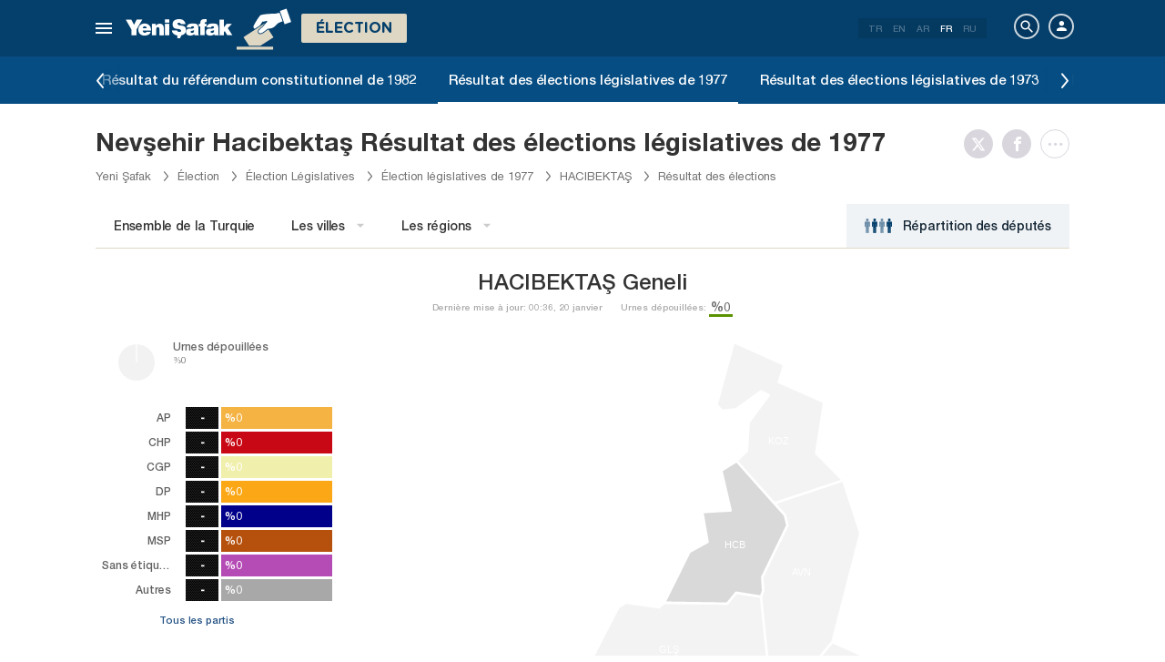

--- FILE ---
content_type: text/html; charset=utf-8
request_url: https://www.yenisafak.com/fr/secim-1977/nevsehir-hacibektas-secim-sonuclari
body_size: 19384
content:
<!DOCTYPE html><html xmlns="http://www.w3.org/1999/xhtml" xmlns:fb="http://ogp.me/ns/fb#" xmlns:og="http://ogp.me/ns#"><head> <meta name="viewport" content="width=device-width, initial-scale=1.0"><title>[Résultats des élections 1977 à Nevşehir Hacibektaş - Élections législatives de  Hacibektaş - Taux de voix</title><meta http-equiv="content-type" content="text/html; charset=windows-1254" /><meta http-equiv="content-type" content="text/html; charset=iso-8859-9" /><meta http-equiv="content-type" content="text/html; charset=x-mac-turkish" /><meta name="apple-mobile-web-app-capable" content="yes" /><meta name="apple-mobile-web-app-status-bar-style" content="black" /><meta name="msapplication-tap-highlight" content="no" /><link rel="image_src" href="https://assets.yenisafak.com/yenisafaksecim/wwwroot/images/election/result-images/jpg/secim-1977.jpg" /><meta name="image" content="https://assets.yenisafak.com/yenisafaksecim/wwwroot/images/election/result-images/jpg/secim-1977.jpg" /><meta name="description" content="Résultats des élections législatives à Nevşehir Hacibektaş du  1977. Résultats des élections présidentielles et législatives à Nevşehir Hacibektaş, résultats des districtsà   Hacibektaş , taux de vote des districts et classement des partis à  Hacibektaş  Notre page de résultats des élections législatives sur la page spéciale élection de Nouvelle Aube - Yeni Şafak." /><meta name="keywords" content="Résultats des élections Nevşehir Hacibektaş, Répartition des votes Nevşehir Hacibektaş, Députés Nevşehir Hacibektaş, Résultats des élections Nevşehir Hacibektaş" /><meta property="fb:pages" content="191453580768" /><meta property="og:description" content="Résultats des élections législatives à Nevşehir Hacibektaş du  1977. Résultats des élections présidentielles et législatives à Nevşehir Hacibektaş, résultats des districtsà   Hacibektaş , taux de vote des districts et classement des partis à  Hacibektaş  Notre page de résultats des élections législatives sur la page spéciale élection de Nouvelle Aube - Yeni Şafak." /><meta property="og:image" content="https://assets.yenisafak.com/yenisafaksecim/wwwroot/images/election/result-images/jpg/secim-1977.jpg" /><meta property="og:title" content="[Résultats des élections 1977 à Nevşehir Hacibektaş - Élections législatives de  Hacibektaş - Taux de voix" /><meta property="og:site_name" content="Yeni Şafak" /><meta property="og:url" content="https://www.yenisafak.com/fr/secim-1977/nevsehir-hacibektas-secim-sonuclari" /><link rel="canonical" href="https://www.yenisafak.com/fr/secim-1977/nevsehir-hacibektas-secim-sonuclari" /><link rel="shortcut icon" href="https://assets.yenisafak.com/yenisafaksecim/wwwroot/images/favicon.png" type="image/png" /><meta http-equiv="Content-Language" content="fr" /><link rel="alternate" href="https://www.yenisafak.com/fr" hreflang="fr" /><meta http-equiv="cache-control" content="no-cache" /><meta http-equiv="pragma" content="no-cache" /><meta http-equiv="ImageToolbar" content="false" /><meta name="revisit-after" content="1" /><meta name="robots" content="ALL" /><meta name="Rating" content="General" /><meta name="Distribution" content="Global" /><meta name="Copyright" content="Yeni Şafak" /><meta name="Classification" content="Consumer" /><meta name="author" content="Yeni Şafak"><meta name="twitter:card" content="summary"><meta name="twitter:url" content="https://www.yenisafak.com/fr/secim-1977/nevsehir-hacibektas-secim-sonuclari"><meta name="twitter:title" content="[Résultats des élections 1977 à Nevşehir Hacibektaş - Élections législatives de  Hacibektaş - Taux de voix"><meta name="twitter:description" content="Résultats des élections législatives à Nevşehir Hacibektaş du  1977. Résultats des élections présidentielles et législatives à Nevşehir Hacibektaş, résultats des districtsà   Hacibektaş , taux de vote des districts et classement des partis à  Hacibektaş  Notre page de résultats des élections législatives sur la page spéciale élection de Nouvelle Aube - Yeni Şafak."><meta name="twitter:image" content="https://assets.yenisafak.com/yenisafaksecim/wwwroot/images/election/result-images/jpg/secim-1977.jpg"><meta http-equiv="Content-Language" content="fr" /><meta http-equiv="cache-control" content="no-cache" /><meta http-equiv="pragma" content="no-cache" /><meta http-equiv="ImageToolbar" content="false" /><meta name="revisit-after" content="1" /><meta name="robots" content="ALL" /><meta name="Rating" content="General" /><meta name="Distribution" content="Global" /><meta name="Copyright" content="Yeni Şafak" /> <meta name="Classification" content="Consumer" /><meta name="DC.Title" content="[Résultats des élections 1977 à Nevşehir Hacibektaş - Élections législatives de  Hacibektaş - Taux de voix"><meta name="DC.Creator" content="Yeni Şafak"><meta name="DC.Subject" content="[Résultats des élections 1977 à Nevşehir Hacibektaş - Élections législatives de  Hacibektaş - Taux de voix"><meta name="DC.Description" content="Résultats des élections législatives à Nevşehir Hacibektaş du  1977. Résultats des élections présidentielles et législatives à Nevşehir Hacibektaş, résultats des districtsà   Hacibektaş , taux de vote des districts et classement des partis à  Hacibektaş  Notre page de résultats des élections législatives sur la page spéciale élection de Nouvelle Aube - Yeni Şafak."><meta name="DC.Publisher" content="Yeni Şafak"><meta name="DC.Contributor" content="Yeni Şafak"><meta name="DC.Date" content="20.01.2026 00:36:28"><meta name="DC.Type" content="Text"><meta name="DC.Source" content="Yeni Şafak"><meta name="DC.Language" content="tr-TR"><meta name="msvalidate.01" content="95F11EB833D9D049C2CDC855116F4442" /><meta itemprop="name" content="[Résultats des élections 1977 à Nevşehir Hacibektaş - Élections législatives de  Hacibektaş - Taux de voix" /><meta itemprop="description" content="Résultats des élections législatives à Nevşehir Hacibektaş du  1977. Résultats des élections présidentielles et législatives à Nevşehir Hacibektaş, résultats des districtsà   Hacibektaş , taux de vote des districts et classement des partis à  Hacibektaş  Notre page de résultats des élections législatives sur la page spéciale élection de Nouvelle Aube - Yeni Şafak." /><meta itemprop="image" content="https://assets.yenisafak.com/yenisafaksecim/wwwroot/images/election/result-images/jpg/secim-1977.jpg" /><meta itemprop="url" content="https://www.yenisafak.com/fr/secim-1977/nevsehir-hacibektas-secim-sonuclari" /><meta itemprop="genre" content="news" /><meta itemprop="creator" content="Yeni Şafak" /><meta itemprop="copyrightHolder" content="Yeni Şafak" /><meta itemprop="provider" content="Yeni Şafak" /><meta itemprop="publisher" content="Yeni Şafak" /><meta itemprop="sourceOrganization" content="Yeni Şafak" /><meta itemprop="author" content="Yeni Şafak" /><meta itemprop="inLanguage" content="tr-TR" /><meta itemprop="copyrightYear" content="2026" /><meta itemprop="dateModified" content="2026-01-20T00:36:28+03:00" /><meta itemprop="datePublished" content="2026-01-20T00:36:28+03:00" /><meta itemprop="thumbnailUrl" content="https://assets.yenisafak.com/yenisafaksecim/wwwroot/images/election/result-images/jpg/secim-1977.jpg" /><meta itemprop="articleSection" content="Se&#231;im" /><meta itemprop="wordCount" content="134" /><meta itemprop="contentRating" content="6" /><meta name="google-play-app" content="app-id=yenisafak.com"><meta name="apple-itunes-app" content="app-id=579620956"><link rel="apple-touch-icon" href="https://assets.yenisafak.com/yenisafaksecim/wwwroot/images/favicon.png"> <link rel="alternate" media="only screen and (max-width: 640px)" href="https://www.yenisafak.com/fr/secim-1977/nevsehir-hacibektas-secim-sonuclari" />    <link href="https://assets.yenisafak.com/yenisafaksecim/wwwroot/dist/css/site.min.css?v=1.1.53" rel="stylesheet" /> <link href="https://assets.yenisafak.com/yenisafaksecim/wwwroot/dist/css/election.general.min.css?v=1.1.53" rel="stylesheet" />   <script>
if (window.location.host !== "www.yenisafak.com")
window['ga-disable-UA-3434195-1'] = true; (function (w, d, s, l, i) { w[l] = w[l] || []; w[l].push({ 'gtm.start': new Date().getTime(), event: 'gtm.js' }); var f = d.getElementsByTagName(s)[0], j = d.createElement(s), dl = l != 'dataLayer' ? '&l=' + l : ''; j.async = true; j.src = 'https://www.googletagmanager.com/gtm.js?id=' + i + dl; f.parentNode.insertBefore(j, f); })(window, document, 'script', 'dataLayer', 'GTM-KNN8VHW');</script>             </head><body class="election effect detail fr">  <header class="header header-053f6b fixed effect-1"><div class="container"><div class="row"><div class="col-md-24 empty">  <nav class="nav menu nav-down"> <span class="button"><i class="nav-icon"><i></i></i></span><div class="nav-content"><div class="menu-header flex"><div class="menu-search"> <i class="icon icon-search"></i> <input type="search" id="txtMenuSearch" placeholder="Cliquez pour la recherche"></div><ul class="menu-option"><li class="item active"><a href="/fr" target="_blank" title="Tout"><i class="icon-explore"></i><span>Tout</span></a></li><li class="item disable"><a href="/fr" target="_blank" title="Favoris"><i class="icon-turned-in"></i><span>Favoris</span></a></li><li class="nav-close"> <i class="icon icon-close"></i></li></ul></div><div class="menu-user option flex" data-display="mobile"><div class="user"> <div class="user-image user-image-logged-in drop-down hide"><div class="user-menu"><ol><li class="info flex"> <a href="https://piri.net/yenisafak/account/settings?ReturnUrl=https://www.yenisafak.com/"><div class="image"> <img src="" width="28" height="28" alt="" /></div><div class="bio"><div class="name"></div><div class="mail"></div></div></a></li><li class="logout right"> <a target="_blank" title="Çıkış" href="https://piri.net/yenisafak/auth/logout?ReturnUrl=https://www.yenisafak.com/"><span class="icon-logout"></span><span>Çıkış</span></a></li></ol></div></div><div class="user-image user-image-anonymous"> <a class="link" href="https://piri.net/yenisafak/auth/login?ReturnUrl=https://www.yenisafak.com/" target="_blank"><i class="icon-person"></i><span>Connexion</span></a></div ></div><div class="language"><div class="language-list"> <a class="item" href=/secim-1977/nevsehir-hacibektas-secim-sonuclari>TR</a> <a class="item" href="/en/secim-1977/nevsehir-hacibektas-secim-sonuclari">EN</a> <a class="item" href="/ar/secim-1977/nevsehir-hacibektas-secim-sonuclari">AR</a> <a class="item active" href="/fr/secim-1977/nevsehir-hacibektas-secim-sonuclari">FR</a> <a class="item" href="/ru/secim-1977/nevsehir-hacibektas-secim-sonuclari">RU</a></div></div></div>
<div class="menu-list flex" data-action="menu" id="navMenuList"> <ul class="primary scroll" data-scroll="all"><li name="manşet"><a href="/fr" class="menu-cb0102" title="Manşet"><span>Manchette</span></a></li><li name="actualites" role="menu"><a href="/fr/actualites" target="_blank" class="menu-#cb0102" title="Actualités Turquie"><span>Actualit&#233;s Turquie</span></a></li><li name="international" role="menu"><a href="/fr/international" target="_blank" class="menu-#e7a300" title="International"><span>International</span></a></li><li name="economie" role="menu"><a href="/fr/economie" target="_blank" class="menu-#1B4994" title="Économie"><span>&#201;conomie</span></a></li><li name="sports" role="menu"><a href="/fr/sports" target="_blank" class="menu-#00A900" title="Des sports"><span>Des sports</span></a></li><li name="technologie" role="menu"><a href="/fr/technologie" target="_blank" class="menu-#ec731a" title="Technologie"><span>Technologie</span></a></li><li name="societe" role="menu"><a href="/fr/societe" target="_blank" class="menu-#a600a0" title="Société"><span>Soci&#233;t&#233;</span></a></li><li name="election" role=""><a href="/fr/election" target="_blank" class="menu-#cb0102" title="Élections"><span>&#201;lections</span></a></li><li name="yazarlar" role="menu"><a href="/fr/columns" target="_blank" class="menu-a99f91" title="R&#233;dacteur"><span>R&#233;dacteur</span></a></li><li name="cizerler" role="menu"><a href="/fr/cartoons" target="_blank" class="menu-a99f91" title="Illustrateurs"><span>Illustrateurs</span></a></li><li name="foto-galeri" role="menu"><a href="/fr/gallery" target="_blank" class="menu-000000" title="Gallerie Photo"><span>Gallerie Photo</span></a></li><li name="video-galeri" role="menu"><a href="/fr/video" target="_blank" class="menu-000000" title="Galerie vid&#233;o"><span>Galerie vid&#233;o</span></a></li><li name="hava-durumu" role="menu"><a href="/fr/weather-forecast" target="_blank" class="menu-2196f3" title="M&#233;t&#233;o"><span>M&#233;t&#233;o</span></a></li><li name="namaz-vakitleri" role="menu"><a href="/fr/prayer-times" target="_blank" class="menu-72b29a" title="Horaires de pri&#232;re"><span>Horaires de pri&#232;re</span></a></li><li name="egazete" role="menu"><a href="http://egazete.yenisafak.com.tr" target="_blank" class="menu-cb0102" title="eJournal"><span>eJournal</span></a></li></ul><ul class="secondary scroll" data-scroll="all"> <li resource="actualites"><ol><li name="actualites-education" role=""><a href="/fr/education" target="_blank" title="Éducation"><span>&#201;ducation</span><small>Actualit&#233;s Turquie</small></a></li><li name="actualites-politics" role=""><a href="/fr/politics" target="_blank" title="Politique"><span>Politique</span><small>Actualit&#233;s Turquie</small></a></li><li name="actualites-local-news" role=""><a href="/fr/local-news" target="_blank" title="Actualités Locales"><span>Actualit&#233;s Locales</span><small>Actualit&#233;s Turquie</small></a></li><li name="actualites-july15" role=""><a href="/fr/july15" target="_blank" title="15 Juillet"><span>15 Juillet</span><small>Actualit&#233;s Turquie</small></a></li></ol></li><li resource="international"><ol><li name="international-middle-east" role=""><a href="/fr/middle-east" target="_blank" title="Moyen-Orient"><span>Moyen-Orient</span><small>International</small></a></li><li name="international-europe" role=""><a href="/fr/europe" target="_blank" title="Europe"><span>Europe</span><small>International</small></a></li><li name="international-america" role=""><a href="/fr/america" target="_blank" title="Amérique"><span>Am&#233;rique</span><small>International</small></a></li><li name="international-asia" role=""><a href="/fr/asia" target="_blank" title="Asie"><span>Asie</span><small>International</small></a></li><li name="international-africa" role=""><a href="/fr/africa" target="_blank" title="Afrique"><span>Afrique</span><small>International</small></a></li></ol></li><li resource="economie"><ol><li name="economie-turkey-economy" role=""><a href="/fr/turkey-economy" target="_blank" title="Économie en Turquie"><span>&#201;conomie en Turquie</span><small>&#201;conomie</small></a></li><li name="economie-world-economy" role=""><a href="/fr/world-economy" target="_blank" title="Économie mondiale"><span>&#201;conomie mondiale</span><small>&#201;conomie</small></a></li><li name="economie-automotive" role=""><a href="/fr/automotive" target="_blank" title="Automobile"><span>Automobile</span><small>&#201;conomie</small></a></li><li name="economie-real-estate" role=""><a href="/fr/real-estate" target="_blank" title="Immobilier"><span>Immobilier</span><small>&#201;conomie</small></a></li><li name="economie-business" role=""><a href="/fr/business" target="_blank" title="Entreprise"><span>Entreprise</span><small>&#201;conomie</small></a></li></ol></li><li resource="sports"><ol><li name="sports-football" role=""><a href="/fr/football" target="_blank" title="Footbal"><span>Footbal</span><small>Des sports</small></a></li><li name="sports-basketball" role=""><a href="/fr/basketball" target="_blank" title="Basketball"><span>Basketball</span><small>Des sports</small></a></li><li name="sports-athletisme" role=""><a href="/fr/athletisme" target="_blank" title="Athlétisme"><span>Athl&#233;tisme</span><small>Des sports</small></a></li><li name="sports-volleyball" role=""><a href="/fr/volleyball" target="_blank" title="Volleyball"><span>Volleyball</span><small>Des sports</small></a></li><li name="sports-tennis" role=""><a href="/fr/tennis" target="_blank" title="Tennis"><span>Tennis</span><small>Des sports</small></a></li><li name="sports-mecaniques" role=""><a href="/fr/mecaniques" target="_blank" title="Mécaniques"><span>M&#233;caniques</span><small>Des sports</small></a></li><li name="sports-extreme-sports" role=""><a href="/fr/extreme-sports" target="_blank" title="Sport Extrême"><span>Sport Extr&#234;me</span><small>Des sports</small></a></li><li name="sports-golf" role=""><a href="/fr/golf" target="_blank" title="Golf"><span>Golf</span><small>Des sports</small></a></li><li name="sports-rugby" role=""><a href="/fr/rugby" target="_blank" title="Rugby"><span>Rugby</span><small>Des sports</small></a></li><li name="sports-olympics" role=""><a href="/fr/olympics" target="_blank" title="Jeux Olympiques"><span>Jeux Olympiques</span><small>Des sports</small></a></li></ol></li><li resource="technologie"><ol><li name="technologie-internet" role=""><a href="/fr/internet" target="_blank" title="Internet"><span>Internet</span><small>Technologie</small></a></li><li name="technologie-science" role=""><a href="/fr/science" target="_blank" title="Science"><span>Science</span><small>Technologie</small></a></li><li name="technologie-mobile" role=""><a href="/fr/mobile" target="_blank" title="Mobile"><span>Mobile</span><small>Technologie</small></a></li><li name="technologie-games" role=""><a href="/fr/games" target="_blank" title="Jeux"><span>Jeux</span><small>Technologie</small></a></li><li name="technologie-product-news" role=""><a href="/fr/product-news" target="_blank" title="Nouveaux Produits"><span>Nouveaux Produits</span><small>Technologie</small></a></li><li name="technologie-social-media" role=""><a href="/fr/social-media" target="_blank" title="Réseaux Sociaux"><span>R&#233;seaux Sociaux</span><small>Technologie</small></a></li></ol></li><li resource="societe"><ol><li name="societe-health" role="menu"><a href="/fr/health" target="_blank" title="Santé"><span>Sant&#233;</span><small>Soci&#233;t&#233;</small></a></li><li name="societe-arts-culture" role=""><a href="/fr/arts-culture" target="_blank" title="Arts et Culture "><span>Arts et Culture </span><small>Soci&#233;t&#233;</small></a></li><li name="societe-interview" role=""><a href="/fr/interview" target="_blank" title="Entretien"><span>Entretien</span><small>Soci&#233;t&#233;</small></a></li><li name="societe-decouverte" role=""><a href="/fr/decouverte" target="_blank" title="Découverte"><span>D&#233;couverte</span><small>Soci&#233;t&#233;</small></a></li><li name="societe-cinema-tv" role=""><a href="/fr/cinema-tv" target="_blank" title="Cinema-TV"><span>Cinema-TV</span><small>Soci&#233;t&#233;</small></a></li><li name="societe-environnement" role=""><a href="/fr/environnement" target="_blank" title="Environnement"><span>Environnement</span><small>Soci&#233;t&#233;</small></a></li><li name="societe-travel" role=""><a href="/fr/travel" target="_blank" title="Traveller Voyages"><span>Traveller Voyages</span><small>Soci&#233;t&#233;</small></a></li></ol></li><li resource="election"><ol></ol></li><li resource="cizerler"><ol><li name="cizerler-hasanaycin"><a href="/fr/cartoons/hasan-aycin" target="_blank" title="Hasan Aycın"><span>Hasan Aycın</span><small>Illustrateurs</small></a></li><li name="cizerler-osmanturhan"><a href="/fr/cartoons/osman-turhan" target="_blank" title="Osman Turhan "><span>Osman Turhan</span><small>Illustrateurs</small></a></li><li name="cizerler-muslimshow"><a href="/fr/cartoons/muslim-show/" target="_blank" title="Müslim Show "><span>M&#252;slim Show</span><small>Illustrateurs</small></a></li></ol></li><li resource="foto-galeri"><ol><li name="foto-galeri-actualites" role="menu"><a href="/fr/gallery/actualites" target="_blank" title="Actualités Turquie"><span>Actualit&#233;s Turquie</span><small>Gallerie Photo</small></a></li><li name="foto-galeri-international" role="menu"><a href="/fr/gallery/international" target="_blank" title="International"><span>International</span><small>Gallerie Photo</small></a></li><li name="foto-galeri-economie" role="menu"><a href="/fr/gallery/economie" target="_blank" title="Économie"><span>&#201;conomie</span><small>Gallerie Photo</small></a></li><li name="foto-galeri-sports" role="menu"><a href="/fr/gallery/sports" target="_blank" title="Des sports"><span>Des sports</span><small>Gallerie Photo</small></a></li><li name="foto-galeri-technologie" role="menu"><a href="/fr/gallery/technologie" target="_blank" title="Technologie"><span>Technologie</span><small>Gallerie Photo</small></a></li><li name="foto-galeri-societe" role="menu"><a href="/fr/gallery/societe" target="_blank" title="Société"><span>Soci&#233;t&#233;</span><small>Gallerie Photo</small></a></li><li name="foto-galeri-ramadan" role=""><a href="/fr/gallery/ramadan" target="_blank" title="Ramadan"><span>Ramadan</span><small>Gallerie Photo</small></a></li></ol></li><li resource="video-galeri"><ol><li name="video-galeri-actualites" role="menu"><a href="/fr/video/actualites" target="_blank" title="Actualités Turquie"><span>Actualit&#233;s Turquie</span><small>Galerie vid&#233;o</small></a></li><li name="video-galeri-international" role="menu"><a href="/fr/video/international" target="_blank" title="International"><span>International</span><small>Galerie vid&#233;o</small></a></li><li name="video-galeri-economie" role="menu"><a href="/fr/video/economie" target="_blank" title="Économie"><span>&#201;conomie</span><small>Galerie vid&#233;o</small></a></li><li name="video-galeri-sports" role="menu"><a href="/fr/video/sports" target="_blank" title="Des sports"><span>Des sports</span><small>Galerie vid&#233;o</small></a></li><li name="video-galeri-technologie" role="menu"><a href="/fr/video/technologie" target="_blank" title="Technologie"><span>Technologie</span><small>Galerie vid&#233;o</small></a></li><li name="video-galeri-societe" role="menu"><a href="/fr/video/societe" target="_blank" title="Société"><span>Soci&#233;t&#233;</span><small>Galerie vid&#233;o</small></a></li><li name="video-galeri-ramadan" role=""><a href="/fr/video/ramadan" target="_blank" title="Ramadan"><span>Ramadan</span><small>Galerie vid&#233;o</small></a></li></ol></li><li resource="hava-durumu"><ol><li name="hava-durumu-istanbul"><a href="/fr/weather-forecast/istanbul" target="_blank" title="M&#233;t&#233;o de Istanbul"><span>M&#233;t&#233;o de Istanbul</span><small>M&#233;t&#233;o</small></a></li><li name="hava-durumu-ankara"><a href="/fr/weather-forecast/ankara" target="_blank" title="M&#233;t&#233;o de Ankara"><span>M&#233;t&#233;o de Ankara</span><small>M&#233;t&#233;o</small></a></li><li name="hava-durumu-izmir"><a href="/fr/weather-forecast/izmir" target="_blank" title="M&#233;t&#233;o de Izmir"><span>M&#233;t&#233;o de Izmir</span><small>M&#233;t&#233;o</small></a></li></ol></li><li resource="namaz-vakitleri"><ol><li name="namaz-vakitleri-istanbul"><a href="/fr/prayer-times/istanbul" target="_blank" title="Horaires de pri&#232;re de Istanbul"><span>Horaires de pri&#232;re de Istanbul</span><small>Horaires de pri&#232;re</small></a></li><li name="namaz-vakitleri-ankara"><a href="/fr/prayer-times/ankara" target="_blank" title="Horaires de pri&#232;re de Ankara"><span>Horaires de pri&#232;re de Ankara</span><small>Horaires de pri&#232;re</small></a></li><li name="namaz-vakitleri-izmir"><a href="/fr/prayer-times/izmir" target="_blank" title="Horaires de pri&#232;re de lzmir"><span>Horaires de pri&#232;re de lzmir</span><small>Horaires de pri&#232;re</small></a></li></ol></li></ul><ul class="tertiary scroll" data-scroll="all" data-display="site"> <li resource="societe-health"><ol><li name="societe-heart"><a href="/fr/heart" target="_blank" title="Le cœur"><span>Le cœur</span><small>Soci&#233;t&#233; / Sant&#233;</small></a></li><li name="societe-cancer"><a href="/fr/cancer" target="_blank" title="Cancer"><span>Cancer</span><small>Soci&#233;t&#233; / Sant&#233;</small></a></li><li name="societe-beauty"><a href="/fr/beauty" target="_blank" title="Beauté"><span>Beaut&#233;</span><small>Soci&#233;t&#233; / Sant&#233;</small></a></li><li name="societe-diet"><a href="/fr/diet" target="_blank" title="Régime alimentaire"><span>R&#233;gime alimentaire</span><small>Soci&#233;t&#233; / Sant&#233;</small></a></li><li name="societe-general-health"><a href="/fr/general-health" target="_blank" title="General Health"><span>General Health</span><small>Soci&#233;t&#233; / Sant&#233;</small></a></li></ol></li><li resource="foto-galeri-actualites"><ol><li name="foto-galeri-education"><a href="/fr/gallery/actualites" target="_blank" title="Éducation"><span>&#201;ducation</span><small>Gallerie Photo / Actualit&#233;s Turquie</small></a></li><li name="foto-galeri-politics"><a href="/fr/gallery/actualites" target="_blank" title="Politique"><span>Politique</span><small>Gallerie Photo / Actualit&#233;s Turquie</small></a></li><li name="foto-galeri-local-news"><a href="/fr/gallery/actualites" target="_blank" title="Actualités Locales"><span>Actualit&#233;s Locales</span><small>Gallerie Photo / Actualit&#233;s Turquie</small></a></li></ol></li><li resource="foto-galeri-international"><ol><li name="foto-galeri-middle-east"><a href="/fr/gallery/international" target="_blank" title="Moyen-Orient"><span>Moyen-Orient</span><small>Gallerie Photo / International</small></a></li><li name="foto-galeri-europe"><a href="/fr/gallery/international" target="_blank" title="Europe"><span>Europe</span><small>Gallerie Photo / International</small></a></li><li name="foto-galeri-america"><a href="/fr/gallery/international" target="_blank" title="Amérique"><span>Am&#233;rique</span><small>Gallerie Photo / International</small></a></li><li name="foto-galeri-asia"><a href="/fr/gallery/international" target="_blank" title="Asie"><span>Asie</span><small>Gallerie Photo / International</small></a></li><li name="foto-galeri-africa"><a href="/fr/gallery/international" target="_blank" title="Afrique"><span>Afrique</span><small>Gallerie Photo / International</small></a></li></ol></li><li resource="foto-galeri-economie"><ol><li name="foto-galeri-turkey-economy"><a href="/fr/gallery/economie" target="_blank" title="Économie en Turquie"><span>&#201;conomie en Turquie</span><small>Gallerie Photo / &#201;conomie</small></a></li><li name="foto-galeri-world-economy"><a href="/fr/gallery/economie" target="_blank" title="Économie mondiale"><span>&#201;conomie mondiale</span><small>Gallerie Photo / &#201;conomie</small></a></li><li name="foto-galeri-automotive"><a href="/fr/gallery/economie" target="_blank" title="Automobile"><span>Automobile</span><small>Gallerie Photo / &#201;conomie</small></a></li><li name="foto-galeri-real-estate"><a href="/fr/gallery/economie" target="_blank" title="Immobilier"><span>Immobilier</span><small>Gallerie Photo / &#201;conomie</small></a></li><li name="foto-galeri-business"><a href="/fr/gallery/economie" target="_blank" title="Entreprise"><span>Entreprise</span><small>Gallerie Photo / &#201;conomie</small></a></li></ol></li><li resource="foto-galeri-sports"><ol><li name="foto-galeri-football"><a href="/fr/gallery/sports" target="_blank" title="Footbal"><span>Footbal</span><small>Gallerie Photo / Des sports</small></a></li><li name="foto-galeri-basketball"><a href="/fr/gallery/sports" target="_blank" title="Basketball"><span>Basketball</span><small>Gallerie Photo / Des sports</small></a></li><li name="foto-galeri-athletisme"><a href="/fr/gallery/sports" target="_blank" title="Athlétisme"><span>Athl&#233;tisme</span><small>Gallerie Photo / Des sports</small></a></li><li name="foto-galeri-volleyball"><a href="/fr/gallery/sports" target="_blank" title="Volleyball"><span>Volleyball</span><small>Gallerie Photo / Des sports</small></a></li><li name="foto-galeri-tennis"><a href="/fr/gallery/sports" target="_blank" title="Tennis"><span>Tennis</span><small>Gallerie Photo / Des sports</small></a></li><li name="foto-galeri-mecaniques"><a href="/fr/gallery/sports" target="_blank" title="Mécaniques"><span>M&#233;caniques</span><small>Gallerie Photo / Des sports</small></a></li><li name="foto-galeri-extreme-sports"><a href="/fr/gallery/sports" target="_blank" title="Sport Extrême"><span>Sport Extr&#234;me</span><small>Gallerie Photo / Des sports</small></a></li><li name="foto-galeri-golf"><a href="/fr/gallery/sports" target="_blank" title="Golf"><span>Golf</span><small>Gallerie Photo / Des sports</small></a></li><li name="foto-galeri-rugby"><a href="/fr/gallery/sports" target="_blank" title="Rugby"><span>Rugby</span><small>Gallerie Photo / Des sports</small></a></li><li name="foto-galeri-olympics"><a href="/fr/gallery/sports" target="_blank" title="Jeux Olympiques"><span>Jeux Olympiques</span><small>Gallerie Photo / Des sports</small></a></li></ol></li><li resource="foto-galeri-technologie"><ol><li name="foto-galeri-internet"><a href="/fr/gallery/technologie" target="_blank" title="Internet"><span>Internet</span><small>Gallerie Photo / Technologie</small></a></li><li name="foto-galeri-science"><a href="/fr/gallery/technologie" target="_blank" title="Science"><span>Science</span><small>Gallerie Photo / Technologie</small></a></li><li name="foto-galeri-mobile"><a href="/fr/gallery/technologie" target="_blank" title="Mobile"><span>Mobile</span><small>Gallerie Photo / Technologie</small></a></li><li name="foto-galeri-games"><a href="/fr/gallery/technologie" target="_blank" title="Jeux"><span>Jeux</span><small>Gallerie Photo / Technologie</small></a></li><li name="foto-galeri-product-news"><a href="/fr/gallery/technologie" target="_blank" title="Nouveaux Produits"><span>Nouveaux Produits</span><small>Gallerie Photo / Technologie</small></a></li><li name="foto-galeri-social-media"><a href="/fr/gallery/technologie" target="_blank" title="Réseaux Sociaux"><span>R&#233;seaux Sociaux</span><small>Gallerie Photo / Technologie</small></a></li></ol></li><li resource="foto-galeri-societe"><ol><li name="foto-galeri-health"><a href="/fr/gallery/societe" target="_blank" title="Santé"><span>Sant&#233;</span><small>Gallerie Photo / Soci&#233;t&#233;</small></a></li><li name="foto-galeri-arts-culture"><a href="/fr/gallery/societe" target="_blank" title="Arts et Culture "><span>Arts et Culture </span><small>Gallerie Photo / Soci&#233;t&#233;</small></a></li><li name="foto-galeri-interview"><a href="/fr/gallery/societe" target="_blank" title="Entretien"><span>Entretien</span><small>Gallerie Photo / Soci&#233;t&#233;</small></a></li><li name="foto-galeri-decouverte"><a href="/fr/gallery/societe" target="_blank" title="Découverte"><span>D&#233;couverte</span><small>Gallerie Photo / Soci&#233;t&#233;</small></a></li><li name="foto-galeri-cinema-tv"><a href="/fr/gallery/societe" target="_blank" title="Cinema-TV"><span>Cinema-TV</span><small>Gallerie Photo / Soci&#233;t&#233;</small></a></li><li name="foto-galeri-environnement"><a href="/fr/gallery/societe" target="_blank" title="Environnement"><span>Environnement</span><small>Gallerie Photo / Soci&#233;t&#233;</small></a></li><li name="foto-galeri-travel"><a href="/fr/gallery/societe" target="_blank" title="Traveller Voyages"><span>Traveller Voyages</span><small>Gallerie Photo / Soci&#233;t&#233;</small></a></li></ol></li><li resource="foto-galeri-ramadan"><ol></ol></li><li resource="video-galeri-actualites"><ol><li name="video-galeri-education"><a href="/fr/video/education" target="_blank" title="Éducation"><span>&#201;ducation</span><small>Galerie vid&#233;o / Actualit&#233;s Turquie</small></a></li><li name="video-galeri-politics"><a href="/fr/video/politics" target="_blank" title="Politique"><span>Politique</span><small>Galerie vid&#233;o / Actualit&#233;s Turquie</small></a></li><li name="video-galeri-local-news"><a href="/fr/video/local-news" target="_blank" title="Actualités Locales"><span>Actualit&#233;s Locales</span><small>Galerie vid&#233;o / Actualit&#233;s Turquie</small></a></li></ol></li><li resource="video-galeri-international"><ol><li name="video-galeri-middle-east"><a href="/fr/video/middle-east" target="_blank" title="Moyen-Orient"><span>Moyen-Orient</span><small>Galerie vid&#233;o / International</small></a></li><li name="video-galeri-europe"><a href="/fr/video/europe" target="_blank" title="Europe"><span>Europe</span><small>Galerie vid&#233;o / International</small></a></li><li name="video-galeri-america"><a href="/fr/video/america" target="_blank" title="Amérique"><span>Am&#233;rique</span><small>Galerie vid&#233;o / International</small></a></li><li name="video-galeri-asia"><a href="/fr/video/asia" target="_blank" title="Asie"><span>Asie</span><small>Galerie vid&#233;o / International</small></a></li><li name="video-galeri-africa"><a href="/fr/video/africa" target="_blank" title="Afrique"><span>Afrique</span><small>Galerie vid&#233;o / International</small></a></li></ol></li><li resource="video-galeri-economie"><ol><li name="video-galeri-turkey-economy"><a href="/fr/video/turkey-economy" target="_blank" title="Économie en Turquie"><span>&#201;conomie en Turquie</span><small>Galerie vid&#233;o / &#201;conomie</small></a></li><li name="video-galeri-world-economy"><a href="/fr/video/world-economy" target="_blank" title="Économie mondiale"><span>&#201;conomie mondiale</span><small>Galerie vid&#233;o / &#201;conomie</small></a></li><li name="video-galeri-automotive"><a href="/fr/video/automotive" target="_blank" title="Automobile"><span>Automobile</span><small>Galerie vid&#233;o / &#201;conomie</small></a></li><li name="video-galeri-real-estate"><a href="/fr/video/real-estate" target="_blank" title="Immobilier"><span>Immobilier</span><small>Galerie vid&#233;o / &#201;conomie</small></a></li><li name="video-galeri-business"><a href="/fr/video/business" target="_blank" title="Entreprise"><span>Entreprise</span><small>Galerie vid&#233;o / &#201;conomie</small></a></li></ol></li><li resource="video-galeri-sports"><ol><li name="video-galeri-football"><a href="/fr/video/football" target="_blank" title="Footbal"><span>Footbal</span><small>Galerie vid&#233;o / Des sports</small></a></li><li name="video-galeri-basketball"><a href="/fr/video/basketball" target="_blank" title="Basketball"><span>Basketball</span><small>Galerie vid&#233;o / Des sports</small></a></li><li name="video-galeri-athletisme"><a href="/fr/video/athletisme" target="_blank" title="Athlétisme"><span>Athl&#233;tisme</span><small>Galerie vid&#233;o / Des sports</small></a></li><li name="video-galeri-volleyball"><a href="/fr/video/volleyball" target="_blank" title="Volleyball"><span>Volleyball</span><small>Galerie vid&#233;o / Des sports</small></a></li><li name="video-galeri-tennis"><a href="/fr/video/tennis" target="_blank" title="Tennis"><span>Tennis</span><small>Galerie vid&#233;o / Des sports</small></a></li><li name="video-galeri-mecaniques"><a href="/fr/video/mecaniques" target="_blank" title="Mécaniques"><span>M&#233;caniques</span><small>Galerie vid&#233;o / Des sports</small></a></li><li name="video-galeri-extreme-sports"><a href="/fr/video/extreme-sports" target="_blank" title="Sport Extrême"><span>Sport Extr&#234;me</span><small>Galerie vid&#233;o / Des sports</small></a></li><li name="video-galeri-golf"><a href="/fr/video/golf" target="_blank" title="Golf"><span>Golf</span><small>Galerie vid&#233;o / Des sports</small></a></li><li name="video-galeri-rugby"><a href="/fr/video/rugby" target="_blank" title="Rugby"><span>Rugby</span><small>Galerie vid&#233;o / Des sports</small></a></li><li name="video-galeri-olympics"><a href="/fr/video/olympics" target="_blank" title="Jeux Olympiques"><span>Jeux Olympiques</span><small>Galerie vid&#233;o / Des sports</small></a></li></ol></li><li resource="video-galeri-technologie"><ol><li name="video-galeri-internet"><a href="/fr/video/internet" target="_blank" title="Internet"><span>Internet</span><small>Galerie vid&#233;o / Technologie</small></a></li><li name="video-galeri-science"><a href="/fr/video/science" target="_blank" title="Science"><span>Science</span><small>Galerie vid&#233;o / Technologie</small></a></li><li name="video-galeri-mobile"><a href="/fr/video/mobile" target="_blank" title="Mobile"><span>Mobile</span><small>Galerie vid&#233;o / Technologie</small></a></li><li name="video-galeri-games"><a href="/fr/video/games" target="_blank" title="Jeux"><span>Jeux</span><small>Galerie vid&#233;o / Technologie</small></a></li><li name="video-galeri-product-news"><a href="/fr/video/product-news" target="_blank" title="Nouveaux Produits"><span>Nouveaux Produits</span><small>Galerie vid&#233;o / Technologie</small></a></li><li name="video-galeri-social-media"><a href="/fr/video/social-media" target="_blank" title="Réseaux Sociaux"><span>R&#233;seaux Sociaux</span><small>Galerie vid&#233;o / Technologie</small></a></li></ol></li><li resource="video-galeri-societe"><ol><li name="video-galeri-health"><a href="/fr/video/health" target="_blank" title="Santé"><span>Sant&#233;</span><small>Galerie vid&#233;o / Soci&#233;t&#233;</small></a></li><li name="video-galeri-arts-culture"><a href="/fr/video/arts-culture" target="_blank" title="Arts et Culture "><span>Arts et Culture </span><small>Galerie vid&#233;o / Soci&#233;t&#233;</small></a></li><li name="video-galeri-interview"><a href="/fr/video/interview" target="_blank" title="Entretien"><span>Entretien</span><small>Galerie vid&#233;o / Soci&#233;t&#233;</small></a></li><li name="video-galeri-decouverte"><a href="/fr/video/decouverte" target="_blank" title="Découverte"><span>D&#233;couverte</span><small>Galerie vid&#233;o / Soci&#233;t&#233;</small></a></li><li name="video-galeri-cinema-tv"><a href="/fr/video/cinema-tv" target="_blank" title="Cinema-TV"><span>Cinema-TV</span><small>Galerie vid&#233;o / Soci&#233;t&#233;</small></a></li><li name="video-galeri-environnement"><a href="/fr/video/environnement" target="_blank" title="Environnement"><span>Environnement</span><small>Galerie vid&#233;o / Soci&#233;t&#233;</small></a></li><li name="video-galeri-travel"><a href="/fr/video/travel" target="_blank" title="Traveller Voyages"><span>Traveller Voyages</span><small>Galerie vid&#233;o / Soci&#233;t&#233;</small></a></li></ol></li><li resource="video-galeri-ramadan"><ol></ol></li></ul><div class="secondary-bg disable-link" data-display="mobile"></div></div></div></nav>  <nav class="logo"> <a class="logo-image" href="/fr" target="_blank"> <i class="icon-logo"></i> </a>  <a class="logo-category" href="/fr/secim" target="_blank"> <span>&#201;LECTION</span> </a> </nav> <div class="template classible">  <a class="title a" href="/fr/secim">&#201;lection</a>  <span class="name" data-display="site">[R&#233;sultats des &#233;lections 1977 &#224; Nevşehir Hacibektaş - &#201;lections l&#233;gislatives de  Hacibektaş - Taux de voix</span>  <span class="entry-name" data-display="site"></span></div>  <nav class="option right"><ul><li class="item language"><div class="language-list"> <a class="item" href=/secim-1977/nevsehir-hacibektas-secim-sonuclari>TR</a> <a class="item" href="/en/secim-1977/nevsehir-hacibektas-secim-sonuclari">EN</a> <a class="item" href="/ar/secim-1977/nevsehir-hacibektas-secim-sonuclari">AR</a> <a class="item active" href="/fr/secim-1977/nevsehir-hacibektas-secim-sonuclari">FR</a> <a class="item" href="/ru/secim-1977/nevsehir-hacibektas-secim-sonuclari">RU</a></div></li><li class="item social drop-down"> <span class="button"> <span>PARTAGE</span> <i class="icon-arrow-share"></i> </span><div class="drop-content right"><div class="share share-single classible share-change" data-id="0" data-type="3" data-url="https://www.yenisafak.com/fr/secim-1977/nevsehir-hacibektas-secim-sonuclari" data-title="[R&#233;sultats des &#233;lections 1977 &#224; Nevşehir Hacibektaş - &#201;lections l&#233;gislatives de  Hacibektaş - Taux de voix"> <a class="item a social" title="Partager sur X" data-share="twitter" onclick="window.open('https://twitter.com/intent/tweet?original_referer=https://www.yenisafak.com/fr/secim-1977/nevsehir-hacibektas-secim-sonuclari&text=[R&#233;sultats des &#233;lections 1977 &#224; Nevşehir Hacibektaş - &#201;lections l&#233;gislatives de  Hacibektaş - Taux de voix&tw_p=tweetbutton&url=https://www.yenisafak.com/fr/secim-1977/nevsehir-hacibektas-secim-sonuclari');"><div class="icon-group circle x32"> <i class="svg-icon"> <svg xmlns="http://www.w3.org/2000/svg" class="socicon-fw" height="1.1em" viewBox="0 0 512 512" style="margin-top: .8rem; fill: #ffffff; font-size: 1.5rem; "><path d="M389.2 48h70.6L305.6 224.2 487 464H345L233.7 318.6 106.5 464H35.8L200.7 275.5 26.8 48H172.4L272.9 180.9 389.2 48zM364.4 421.8h39.1L151.1 88h-42L364.4 421.8z"></path></svg> </i> <span>Partager sur X</span></div></a> <a class="item a social" title="Partager sur Facebook" data-share="facebook" onclick="window.open('https://www.facebook.com/sharer/sharer.php?u=https://www.yenisafak.com/fr/secim-1977/nevsehir-hacibektas-secim-sonuclari', 'facebook-share-dialog', 'left=20,top=20,width=500,height=500,toolbar=1,resizable=0');"><div class="icon-group circle x32"> <i class="icon-facebook"></i> <span>Partager sur Facebook</span></div></a> <a class="item social ripple" data-share="threads" title="Partager sur Threads" href="https://threads.net/intent/post?text=[R&#233;sultats des &#233;lections 1977 &#224; Nevşehir Hacibektaş - &#201;lections l&#233;gislatives de  Hacibektaş - Taux de voix - https://www.yenisafak.com/fr/secim-1977/nevsehir-hacibektas-secim-sonuclari" target="_blank"><div class="icon-group circle x32"> <i class="svg-icon threads"> <svg aria-label="Threads" viewBox="0 0 192 192" xmlns="http://www.w3.org/2000/svg" style="fill: #ffffff; padding: 0.7rem;"><path class="x19hqcy" d="M141.537 88.9883C140.71 88.5919 139.87 88.2104 139.019 87.8451C137.537 60.5382 122.616 44.905 97.5619 44.745C97.4484 44.7443 97.3355 44.7443 97.222 44.7443C82.2364 44.7443 69.7731 51.1409 62.102 62.7807L75.881 72.2328C81.6116 63.5383 90.6052 61.6848 97.2286 61.6848C97.3051 61.6848 97.3819 61.6848 97.4576 61.6855C105.707 61.7381 111.932 64.1366 115.961 68.814C118.893 72.2193 120.854 76.925 121.825 82.8638C114.511 81.6207 106.601 81.2385 98.145 81.7233C74.3247 83.0954 59.0111 96.9879 60.0396 116.292C60.5615 126.084 65.4397 134.508 73.775 140.011C80.8224 144.663 89.899 146.938 99.3323 146.423C111.79 145.74 121.563 140.987 128.381 132.296C133.559 125.696 136.834 117.143 138.28 106.366C144.217 109.949 148.617 114.664 151.047 120.332C155.179 129.967 155.42 145.8 142.501 158.708C131.182 170.016 117.576 174.908 97.0135 175.059C74.2042 174.89 56.9538 167.575 45.7381 153.317C35.2355 139.966 29.8077 120.682 29.6052 96C29.8077 71.3178 35.2355 52.0336 45.7381 38.6827C56.9538 24.4249 74.2039 17.11 97.0132 16.9405C119.988 17.1113 137.539 24.4614 149.184 38.788C154.894 45.8136 159.199 54.6488 162.037 64.9503L178.184 60.6422C174.744 47.9622 169.331 37.0357 161.965 27.974C147.036 9.60668 125.202 0.195148 97.0695 0H96.9569C68.8816 0.19447 47.2921 9.6418 32.7883 28.0793C19.8819 44.4864 13.2244 67.3157 13.0007 95.9325L13 96L13.0007 96.0675C13.2244 124.684 19.8819 147.514 32.7883 163.921C47.2921 182.358 68.8816 191.806 96.9569 192H97.0695C122.03 191.827 139.624 185.292 154.118 170.811C173.081 151.866 172.51 128.119 166.26 113.541C161.776 103.087 153.227 94.5962 141.537 88.9883ZM98.4405 129.507C88.0005 130.095 77.1544 125.409 76.6196 115.372C76.2232 107.93 81.9158 99.626 99.0812 98.6368C101.047 98.5234 102.976 98.468 104.871 98.468C111.106 98.468 116.939 99.0737 122.242 100.233C120.264 124.935 108.662 128.946 98.4405 129.507Z"></path></svg> </i> <span>Partager sur Threads</span></div></a> <a class="item social ripple" data-share="telegram" title="Partager sur Telegram" href="https://t.me/share/url?url=https://www.yenisafak.com/fr/secim-1977/nevsehir-hacibektas-secim-sonuclari&text=[R&#233;sultats des &#233;lections 1977 &#224; Nevşehir Hacibektaş - &#201;lections l&#233;gislatives de  Hacibektaş - Taux de voix" target="_blank"><div class="icon-group circle x32"> <i class="svg-icon telegram"> <svg style="fill: transparent;" id="Livello_1" data-name="Livello 1" xmlns="http://www.w3.org/2000/svg" xmlns:xlink="http://www.w3.org/1999/xlink" viewBox="0 0 240 240"><circle cx="120" cy="120" r="120" /><path d="M81.229,128.772l14.237,39.406s1.78,3.687,3.686,3.687,30.255-29.492,30.255-29.492l31.525-60.89L81.737,118.6Z" fill="#eeeeee" /><path d="M100.106,138.878l-2.733,29.046s-1.144,8.9,7.754,0,17.415-15.763,17.415-15.763" fill="#dddddd" /><path d="M81.486,130.178,52.2,120.636s-3.5-1.42-2.373-4.64c.232-.664.7-1.229,2.1-2.2,6.489-4.523,120.106-45.36,120.106-45.36s3.208-1.081,5.1-.362a2.766,2.766,0,0,1,1.885,2.055,9.357,9.357,0,0,1,.254,2.585c-.009.752-.1,1.449-.169,2.542-.692,11.165-21.4,94.493-21.4,94.493s-1.239,4.876-5.678,5.043A8.13,8.13,0,0,1,146.1,172.5c-8.711-7.493-38.819-27.727-45.472-32.177a1.27,1.27,0,0,1-.546-.9c-.093-.469.417-1.05.417-1.05s52.426-46.6,53.821-51.492c.108-.379-.3-.566-.848-.4-3.482,1.281-63.844,39.4-70.506,43.607A3.21,3.21,0,0,1,81.486,130.178Z" fill="#fff" /></svg> </i> <span>Partager sur Telegram</span></div></a> <a class="item social ripple" data-share="whatsapp" title="Partage sur Whatsapp" href="whatsapp://send?text=[R&#233;sultats des &#233;lections 1977 &#224; Nevşehir Hacibektaş - &#201;lections l&#233;gislatives de  Hacibektaş - Taux de voix - https://www.yenisafak.com/fr/secim-1977/nevsehir-hacibektas-secim-sonuclari"><div class="icon-group circle x32"> <i class="icon-whatsapp"></i> <span>Partage sur Whatsapp</span></div></a> <a class="item social ripple" data-share="bip" title="Partage sur Bip" href="bip://send?text=[R&#233;sultats des &#233;lections 1977 &#224; Nevşehir Hacibektaş - &#201;lections l&#233;gislatives de  Hacibektaş - Taux de voix - https://www.yenisafak.com/fr/secim-1977/nevsehir-hacibektas-secim-sonuclari"><div class="icon-group circle x32"> <i class="icon-bip"></i> <span>Partage sur Bip</span></div></a></div></div></li><li class="item search"> <span class="search-group"> <input type="search" id="txtSearch" name="search" placeholder="Recherche..."> <span class="button"> <i class="icon-search"></i> </span> </span></li><li class="item notification hide"> <span class="button" data-type="lightbox" data-action="popup" data-group="alert" data-title="Bildirimler" data-message="Bildirimler sayfası, çok yakında yayında."> <i class="icon-notification"></i><span class="count hide">0</span> </span></li><li class="item user"> <div class="user-image user-image-logged-in drop-down hide"> <span class="button"><span class="avatar" style="background-image: url();"></span></span><div class="drop-content right"><div class="user-menu"><ol><li class="info flex"><div class="image"> <img src="" width="56" height="56" alt="" /></div><div class="bio"><div class="name"></div><div class="mail"></div></div></li><li class="saved"><a href="javascript:;" target="_blank" title="Kaydettiklerim"><span class="icon-turned-in"></span><span>Kaydettiklerim</span></a></li><li class="comment"><a href="javascript:;" target="_blank" title="Yorumlarım"><span class="icon-chat"></span><span>Yorumlarım</span></a></li><li class="subscriptions"><a href="javascript:;" target="_blank" title="Aboneliklerim"><span class="icon-subscriptions"></span><span>Aboneliklerim</span></a></li><li class="profile drop-down"> <a class="button" href="javascript:;" title="Profil"><span class="icon-settings"></span><span>Profil bilgilerim</span><span class="down icon-expend-down"></span></a><ul class="drop-content sub"><li class="selected"><a href="https://piri.net/yenisafak/account/settings?ReturnUrl=https://www.yenisafak.com/" target="_blank" title="Düzenle"><span>Profil düzenle</span></a></li><li class=""><a href="https://piri.net/yenisafak/account/settings/password?ReturnUrl=https://www.yenisafak.com/" target="_blank" title="Şifre Değiştirme"><span>Şifre değiştirme</span></a></li><li class=""><a href="https://piri.net/yenisafak/account/settings/social?ReturnUrl=https://www.yenisafak.com/" target="_blank" title="Sosyal Ağ ile Birleştirme"><span>Sosyal ağ birleştirme</span></a></li></ul></li><li class="logout"><a class="setting-menu" target="_blank" title="Çıkış" href="https://piri.net/yenisafak/auth/logout?ReturnUrl=https://www.yenisafak.com/"><span class="icon-logout"></span><span>Çıkış</span></a></li></ol></div></div></div><div class="user-image user-image-anonymous"> <a class="button" href="https://piri.net/yenisafak/auth/login?ReturnUrl=https://www.yenisafak.com/" target="_blank"><i class="icon-person"></i></a></div></li></ul></nav> </div></div></div><div class="overlay"></div></header>  <section class="main"> <section class="header header-053f6b sub"><div class="container"><div class="row"><div class="col-md-24 empty"><nav class="nav category swiper-container" data-swipe="category-menu" data-category="secim"><ul><li class="home"> <a class="ripple" href="/fr/secim" title="Acceuil"> <i class="icon-home"></i> </a></li><li class=""> <a class="ripple" href="/fr/yerel-secim-2024/secim-sonuclari" title="انتخابات 2024"> <span>R&#233;sultats d&#39;&#233;lections locales 2024</span> </a></li><li class=""> <a class="ripple" href="/fr/secim-cumhurbaskanligi-2023-2-tur/secim-sonuclari" title="Second tour de l'éléction présidentielle"> <span>2023 R&#233;sultats du second tour de l&#39;&#233;lection pr&#233;sidentielle</span> </a></li><li class=""> <a class="ripple" href="/fr/secim-cumhurbaskanligi-2023/secim-sonuclari" title="Résultats des élections présidentielles de 2023"> <span>2023 R&#233;sultats de l&#39;&#233;lection pr&#233;sidentielle de 2023</span> </a></li><li class=""> <a class="ripple" href="/fr/secim-2023/secim-sonuclari" title="Résultats des élections générales de 2023"> <span>R&#233;sultats des &#233;lections l&#233;gislatives du 2023</span> </a></li><li class=""> <a class="ripple" href="/fr/23-haziran-istanbul-secimi/secim-sonuclari" title="Élection Juin 2019"> <span>R&#233;sultats des &#233;lections de juin 2019 d&#39;Istanbul</span> </a></li><li class=""> <a class="ripple" href="/fr/yerel-secim-2019/secim-sonuclari" title="Élection 2019"> <span>R&#233;sultats des &#233;lections municipales 2019</span> </a></li><li class=""> <a class="ripple" href="/fr/secim-cumhurbaskanligi-2018/secim-sonuclari" title="Présidence 2018"> <span>R&#233;sultat des &#233;lections Pr&#233;sidentielle de Juin 2018</span> </a></li><li class=""> <a class="ripple" href="/fr/secim-2018/secim-sonuclari" title="Élection Juin 2018"> <span>R&#233;sultat des &#233;lections l&#233;gislatives de Juin 2018</span> </a></li><li class=""> <a class="ripple" href="/fr/secim-referandum-2017/secim-sonuclari" title="Référendum 2017"> <span>R&#233;sultat du r&#233;f&#233;rendum constitutionnel de 2017</span> </a></li><li class=""> <a class="ripple" href="/fr/secim-2015-kasim/secim-sonuclari" title="Élection Novembre 2015"> <span>R&#233;sultat des &#233;lections l&#233;gislatives de Novembre 2015</span> </a></li><li class=""> <a class="ripple" href="/fr/secim-2015/secim-sonuclari" title="Élection Juin 2015"> <span>R&#233;sultat des &#233;lections l&#233;gislatives de Juin 2015</span> </a></li><li class=""> <a class="ripple" href="/fr/yerel-secim-2014/secim-sonuclari" title="Élection 2014"> <span>R&#233;sultats des &#233;lections municipales 2014</span> </a></li><li class=""> <a class="ripple" href="/fr/secim-2011/secim-sonuclari" title="Élection 2011"> <span>R&#233;sultat des &#233;lections l&#233;gislatives de 2011</span> </a></li><li class=""> <a class="ripple" href="/fr/secim-referandum-2010/secim-sonuclari" title="Référendum 2010"> <span>R&#233;sultat du r&#233;f&#233;rendum constitutionnel de 2010</span> </a></li><li class=""> <a class="ripple" href="/fr/secim-referandum-2007/secim-sonuclari" title="Référendum 2007"> <span>R&#233;sultat du r&#233;f&#233;rendum constitutionnel de 2007</span> </a></li><li class=""> <a class="ripple" href="/fr/secim-2007/secim-sonuclari" title="Élection 2007"> <span>R&#233;sultat des &#233;lections l&#233;gislatives de 2007</span> </a></li><li class=""> <a class="ripple" href="/fr/secim-2002/secim-sonuclari" title="Élection 2002"> <span>R&#233;sultat des &#233;lections l&#233;gislatives de 2002</span> </a></li><li class=""> <a class="ripple" href="/fr/secim-1999/secim-sonuclari" title="Élection 1999"> <span>R&#233;sultat des &#233;lections l&#233;gislatives de 1999</span> </a></li><li class=""> <a class="ripple" href="/fr/secim-1995/secim-sonuclari" title="Élection 1995"> <span>R&#233;sultat des &#233;lections l&#233;gislatives de 1995</span> </a></li><li class=""> <a class="ripple" href="/fr/secim-1991/secim-sonuclari" title="Élection 1991"> <span>R&#233;sultat des &#233;lections l&#233;gislatives de 1991</span> </a></li><li class=""> <a class="ripple" href="/fr/secim-referandum-1988/secim-sonuclari" title="Référendum 1988"> <span>R&#233;sultat du r&#233;f&#233;rendum constitutionnel de 1988</span> </a></li><li class=""> <a class="ripple" href="/fr/secim-1987/secim-sonuclari" title="Élection 1987"> <span>R&#233;sultat des &#233;lections l&#233;gislatives de 1987</span> </a></li><li class=""> <a class="ripple" href="/fr/secim-referandum-1987/secim-sonuclari" title="Référendum 1987"> <span>R&#233;sultat du r&#233;f&#233;rendum constitutionnel de 1987</span> </a></li><li class=""> <a class="ripple" href="/fr/secim-1983/secim-sonuclari" title="Élection 1983"> <span>R&#233;sultat des &#233;lections l&#233;gislatives de 1983</span> </a></li><li class=""> <a class="ripple" href="/fr/secim-referandum-1982/secim-sonuclari" title="Référendum 1982"> <span>R&#233;sultat du r&#233;f&#233;rendum constitutionnel de 1982</span> </a></li><li class="active"> <a class="ripple" href="/fr/secim-1977/secim-sonuclari" title="Élection 1977"> <span>R&#233;sultat des &#233;lections l&#233;gislatives de 1977</span> </a></li><li class=""> <a class="ripple" href="/fr/secim-1973/secim-sonuclari" title="Élection 1973"> <span>R&#233;sultat des &#233;lections l&#233;gislatives de 1973</span> </a></li><li class=""> <a class="ripple" href="/fr/secim-1969/secim-sonuclari" title="Élection 1969"> <span>R&#233;sultat des &#233;lections l&#233;gislatives de 1969</span> </a></li><li class=""> <a class="ripple" href="/fr/secim-1965/secim-sonuclari" title="Élection 1965"> <span>R&#233;sultat des &#233;lections l&#233;gislatives de 1965</span> </a></li><li class=""> <a class="ripple" href="/fr/secim-1961/secim-sonuclari" title="Élection 1961"> <span>R&#233;sultat des &#233;lections l&#233;gislatives de 1961</span> </a></li><li class=""> <a class="ripple" href="/fr/secim-referandum-1961/secim-sonuclari" title="Référendum 1961"> <span>R&#233;sultat du r&#233;f&#233;rendum constitutionnel de 1961</span> </a></li><li class=""> <a class="ripple" href="/fr/secim-1957/secim-sonuclari" title="Élection 1957"> <span>R&#233;sultat des &#233;lections l&#233;gislatives de 1957</span> </a></li><li class=""> <a class="ripple" href="/fr/secim-1954/secim-sonuclari" title="Élection 1954"> <span>R&#233;sultat des &#233;lections l&#233;gislatives de1954</span> </a></li><li class=""> <a class="ripple" href="/fr/secim-1950/secim-sonuclari" title="Élection 1950"> <span>R&#233;sultat des &#233;lections l&#233;gislatives de 1950</span> </a></li><li class=""> <a class="ripple" href="/fr/secim-1946/secim-sonuclari" title="Élection 1946"> <span>R&#233;sultat des &#233;lections l&#233;gislatives de 1946</span> </a></li></ul><a class="swiper-button-prev"><i class="icon-arrow-left"></i></a> <a class="swiper-button-next"><i class="icon-arrow-right"></i></a>
<script type="text/javascript"> document.addEventListener("DOMContentLoaded", function (event) { slider.setCategoryMenu('secim'); sliderCategoryMenu.slideTo($('nav.category li.active').index() - 1, 0); });</script></nav></div></div></div></section><section class="content general "><div class="container"><div class="row"><div class="col-md-20"> <div class="result header"> <h1> Nevşehir Hacibektaş R&#233;sultat des &#233;lections l&#233;gislatives de 1977</h1><ul class="breadcrumb" itemscope itemtype="http://schema.org/BreadcrumbList"><li itemprop="itemListElement" itemscope itemtype="http://schema.org/ListItem"> <a href="/" itemprop="item"> <span itemprop="name">Yeni Şafak</span> </a><meta itemprop="position" content="1" /></li><li itemprop="itemListElement" itemscope itemtype="http://schema.org/ListItem"> <a href="/fr/secim" itemprop="item"> <span itemprop="name">&#201;lection</span> </a><meta itemprop="position" content="2" /></li><li itemprop="itemListElement" itemscope itemtype="http://schema.org/ListItem"> <a href="/fr/secim/genel-secim" itemprop="item"> <span itemprop="name">&#201;lection L&#233;gislatives</span> </a><meta itemprop="position" content="3" /></li><li itemprop="itemListElement" itemscope itemtype="http://schema.org/ListItem"> <a href="/fr/secim-1977" itemprop="item"> <span itemprop="name">&#201;lection l&#233;gislatives de 1977</span> </a><meta itemprop="position" content="4" /></li><li itemprop="itemListElement" itemscope itemtype="http://schema.org/ListItem"> <a itemprop="item"> <span itemprop="name">HACIBEKTAŞ</span> </a><meta itemprop="position" content="5" /></li><li itemprop="itemListElement" itemscope itemtype="http://schema.org/ListItem">  <span itemprop="name">R&#233;sultat des &#233;lections</span> <meta itemprop="position" content="6"/></li></ul></div></div><div class="col-md-4"> <div class="share share-single share-change classible" data-id="" data-type="3" data-url="https://www.yenisafak.com/fr/secim-1977/nevsehir-hacibektas-secim-sonuclari" data-title="[Résultats des élections 1977 à Nevşehir Hacibektaş - Élections législatives de  Hacibektaş - Taux de voix"> <span class="total c social hide"> <span class="count"> <strong></strong> <small>PARTAGE</small> </span > </span> <a class="item a social" data-share="twitter" title="Partager sur X" onclick="window.open('https://www.twitter.com/intent/tweet?original_referer=https://www.yenisafak.com/fr/secim-1977/nevsehir-hacibektas-secim-sonuclari&text=[Résultats des élections 1977 à Nevşehir Hacibektaş - Élections législatives de  Hacibektaş - Taux de voix&tw_p=tweetbutton&url=https://www.yenisafak.com/fr/secim-1977/nevsehir-hacibektas-secim-sonuclari');"><div class="icon-group circle x32"> <i class="svg-icon"> <svg xmlns="http://www.w3.org/2000/svg" class="socicon-fw" height="1.1em" viewBox="0 0 512 512" style="margin-top: .8rem; fill: #ffffff; font-size: 1.5rem; "><path d="M389.2 48h70.6L305.6 224.2 487 464H345L233.7 318.6 106.5 464H35.8L200.7 275.5 26.8 48H172.4L272.9 180.9 389.2 48zM364.4 421.8h39.1L151.1 88h-42L364.4 421.8z"></path></svg> </i> </div></a> <a class="item a social" data-share="facebook" title="Partager sur Facebook" onclick="window.open('https://www.facebook.com/sharer/sharer.php?u=https://www.yenisafak.com/fr/secim-1977/nevsehir-hacibektas-secim-sonuclari','facebook-share-dialog','left=20,top=20,width=500,height=500,toolbar=1,resizable=0');"><div class="icon-group circle x32"> <i class="icon-facebook"></i> </div></a><div class="item b more drop-down" data-share="more"> <span class="button icon-group circle x32"><i class="icon-more-horizontal"></i></span><div class="drop-content right"><ul><li><a class="item social ripple" data-share="threads" title="Partager sur Threads" href="https://threads.net/intent/post?text=[Résultats des élections 1977 à Nevşehir Hacibektaş - Élections législatives de  Hacibektaş - Taux de voix - https://www.yenisafak.com/fr/secim-1977/nevsehir-hacibektas-secim-sonuclari" target="_blank"><div class="icon-group circle x32"> <i class="svg-icon threads"> <svg aria-label="Threads" viewBox="0 0 192 192" xmlns="http://www.w3.org/2000/svg" style="fill: #ffffff; padding: 0.7rem;"><path class="x19hqcy" d="M141.537 88.9883C140.71 88.5919 139.87 88.2104 139.019 87.8451C137.537 60.5382 122.616 44.905 97.5619 44.745C97.4484 44.7443 97.3355 44.7443 97.222 44.7443C82.2364 44.7443 69.7731 51.1409 62.102 62.7807L75.881 72.2328C81.6116 63.5383 90.6052 61.6848 97.2286 61.6848C97.3051 61.6848 97.3819 61.6848 97.4576 61.6855C105.707 61.7381 111.932 64.1366 115.961 68.814C118.893 72.2193 120.854 76.925 121.825 82.8638C114.511 81.6207 106.601 81.2385 98.145 81.7233C74.3247 83.0954 59.0111 96.9879 60.0396 116.292C60.5615 126.084 65.4397 134.508 73.775 140.011C80.8224 144.663 89.899 146.938 99.3323 146.423C111.79 145.74 121.563 140.987 128.381 132.296C133.559 125.696 136.834 117.143 138.28 106.366C144.217 109.949 148.617 114.664 151.047 120.332C155.179 129.967 155.42 145.8 142.501 158.708C131.182 170.016 117.576 174.908 97.0135 175.059C74.2042 174.89 56.9538 167.575 45.7381 153.317C35.2355 139.966 29.8077 120.682 29.6052 96C29.8077 71.3178 35.2355 52.0336 45.7381 38.6827C56.9538 24.4249 74.2039 17.11 97.0132 16.9405C119.988 17.1113 137.539 24.4614 149.184 38.788C154.894 45.8136 159.199 54.6488 162.037 64.9503L178.184 60.6422C174.744 47.9622 169.331 37.0357 161.965 27.974C147.036 9.60668 125.202 0.195148 97.0695 0H96.9569C68.8816 0.19447 47.2921 9.6418 32.7883 28.0793C19.8819 44.4864 13.2244 67.3157 13.0007 95.9325L13 96L13.0007 96.0675C13.2244 124.684 19.8819 147.514 32.7883 163.921C47.2921 182.358 68.8816 191.806 96.9569 192H97.0695C122.03 191.827 139.624 185.292 154.118 170.811C173.081 151.866 172.51 128.119 166.26 113.541C161.776 103.087 153.227 94.5962 141.537 88.9883ZM98.4405 129.507C88.0005 130.095 77.1544 125.409 76.6196 115.372C76.2232 107.93 81.9158 99.626 99.0812 98.6368C101.047 98.5234 102.976 98.468 104.871 98.468C111.106 98.468 116.939 99.0737 122.242 100.233C120.264 124.935 108.662 128.946 98.4405 129.507Z"></path></svg> </i> <span>Partager sur Threads</span></div></a></li><li><a class="item social ripple" data-share="telegram" title="Partager sur Telegram" href="https://t.me/share/url?url=https://www.yenisafak.com/fr/secim-1977/nevsehir-hacibektas-secim-sonuclari&text=[Résultats des élections 1977 à Nevşehir Hacibektaş - Élections législatives de  Hacibektaş - Taux de voix" target="_blank"><div class="icon-group circle x32"> <i class="svg-icon telegram"> <svg style="fill: transparent;" id="Livello_1" data-name="Livello 1" xmlns="http://www.w3.org/2000/svg" xmlns:xlink="http://www.w3.org/1999/xlink" viewBox="0 0 240 240" ><circle cx="120" cy="120" r="120" /><path d="M81.229,128.772l14.237,39.406s1.78,3.687,3.686,3.687,30.255-29.492,30.255-29.492l31.525-60.89L81.737,118.6Z" fill="#eeeeee" /><path d="M100.106,138.878l-2.733,29.046s-1.144,8.9,7.754,0,17.415-15.763,17.415-15.763" fill="#dddddd" /><path d="M81.486,130.178,52.2,120.636s-3.5-1.42-2.373-4.64c.232-.664.7-1.229,2.1-2.2,6.489-4.523,120.106-45.36,120.106-45.36s3.208-1.081,5.1-.362a2.766,2.766,0,0,1,1.885,2.055,9.357,9.357,0,0,1,.254,2.585c-.009.752-.1,1.449-.169,2.542-.692,11.165-21.4,94.493-21.4,94.493s-1.239,4.876-5.678,5.043A8.13,8.13,0,0,1,146.1,172.5c-8.711-7.493-38.819-27.727-45.472-32.177a1.27,1.27,0,0,1-.546-.9c-.093-.469.417-1.05.417-1.05s52.426-46.6,53.821-51.492c.108-.379-.3-.566-.848-.4-3.482,1.281-63.844,39.4-70.506,43.607A3.21,3.21,0,0,1,81.486,130.178Z" fill="#fff" /></svg> </i> <span>Partager sur Telegram</span></div></a></li><li><a class="item social ripple" data-share="whatsapp" title="Partage sur Whatsapp" href="whatsapp://send?text=[Résultats des élections 1977 à Nevşehir Hacibektaş - Élections législatives de  Hacibektaş - Taux de voix - https://www.yenisafak.com/fr/secim-1977/nevsehir-hacibektas-secim-sonuclari" target="_blank"><div class="icon-group circle x32"> <i class="icon-whatsapp"></i> <span>Partage sur Whatsapp</span></div></a></li><li><a class="item social ripple" data-share="bip" title="Partage sur Bip" href="bip://send?text=[Résultats des élections 1977 à Nevşehir Hacibektaş - Élections législatives de  Hacibektaş - Taux de voix - https://www.yenisafak.com/fr/secim-1977/nevsehir-hacibektas-secim-sonuclari" target="_blank"><div class="icon-group circle x32"> <i class="icon-bip"></i> <span>Partage sur Bip</span></div></a></li></ul></div></div></div></div></div><div class="row"><div class="col-md-24"> <div class="result menu"><nav class="nav flex"><ul class="flex"><li class=" "><a class="ripple" href="/fr/secim-1977/secim-sonuclari" title="Ensemble de la Turquie"><span>Ensemble de la Turquie</span></a></li><li class=" "><div class="drop-down full"> <a class="button" title="Les villes"><span>Les villes</span><i class="icon-expend-down"></i></a><div class="drop-content" data-scroll="mobile"><ul class="sub-menu" data-column="5"> <li class=" metropolis"><a class="ripple" href="/fr/secim-1977/adana-ili-secim-sonuclari" title="Adana">Adana</a></li><li class=""><a class="ripple" href="/fr/secim-1977/adiyaman-ili-secim-sonuclari" title="Adıyaman">Adıyaman</a></li><li class=""><a class="ripple" href="/fr/secim-1977/afyonkarahisar-ili-secim-sonuclari" title="Afyonkarahisar">Afyonkarahisar</a></li><li class=""><a class="ripple" href="/fr/secim-1977/agri-ili-secim-sonuclari" title="Ağrı">Ağrı</a></li><li class=""><a class="ripple" href="/fr/secim-1977/aksaray-ili-secim-sonuclari" title="Aksaray">Aksaray</a></li><li class=""><a class="ripple" href="/fr/secim-1977/amasya-ili-secim-sonuclari" title="Amasya">Amasya</a></li><li class=" metropolis"><a class="ripple" href="/fr/secim-1977/ankara-ili-secim-sonuclari" title="Ankara">Ankara</a></li><li class=" metropolis"><a class="ripple" href="/fr/secim-1977/antalya-ili-secim-sonuclari" title="Antalya">Antalya</a></li><li class=""><a class="ripple" href="/fr/secim-1977/ardahan-ili-secim-sonuclari" title="Ardahan">Ardahan</a></li><li class=""><a class="ripple" href="/fr/secim-1977/artvin-ili-secim-sonuclari" title="Artvin">Artvin</a></li><li class=" metropolis"><a class="ripple" href="/fr/secim-1977/aydin-ili-secim-sonuclari" title="Aydın">Aydın</a></li><li class=" metropolis"><a class="ripple" href="/fr/secim-1977/balikesir-ili-secim-sonuclari" title="Balıkesir">Balıkesir</a></li><li class=""><a class="ripple" href="/fr/secim-1977/bartin-ili-secim-sonuclari" title="Bartın">Bartın</a></li><li class=""><a class="ripple" href="/fr/secim-1977/batman-ili-secim-sonuclari" title="Batman">Batman</a></li><li class=""><a class="ripple" href="/fr/secim-1977/bayburt-ili-secim-sonuclari" title="Bayburt">Bayburt</a></li><li class=""><a class="ripple" href="/fr/secim-1977/bilecik-ili-secim-sonuclari" title="Bilecik">Bilecik</a></li><li class=""><a class="ripple" href="/fr/secim-1977/bingol-ili-secim-sonuclari" title="Bing&#246;l">Bing&#246;l</a></li><li class=""><a class="ripple" href="/fr/secim-1977/bitlis-ili-secim-sonuclari" title="Bitlis">Bitlis</a></li><li class=""><a class="ripple" href="/fr/secim-1977/bolu-ili-secim-sonuclari" title="Bolu">Bolu</a></li><li class=""><a class="ripple" href="/fr/secim-1977/burdur-ili-secim-sonuclari" title="Burdur">Burdur</a></li><li class=" metropolis"><a class="ripple" href="/fr/secim-1977/bursa-ili-secim-sonuclari" title="Bursa">Bursa</a></li><li class=""><a class="ripple" href="/fr/secim-1977/canakkale-ili-secim-sonuclari" title="&#199;anakkale">&#199;anakkale</a></li><li class=""><a class="ripple" href="/fr/secim-1977/cankiri-ili-secim-sonuclari" title="&#199;ankırı">&#199;ankırı</a></li><li class=""><a class="ripple" href="/fr/secim-1977/corum-ili-secim-sonuclari" title="&#199;orum">&#199;orum</a></li><li class=" metropolis"><a class="ripple" href="/fr/secim-1977/denizli-ili-secim-sonuclari" title="Denizli">Denizli</a></li><li class=" metropolis"><a class="ripple" href="/fr/secim-1977/diyarbakir-ili-secim-sonuclari" title="Diyarbakır">Diyarbakır</a></li><li class=""><a class="ripple" href="/fr/secim-1977/duzce-ili-secim-sonuclari" title="D&#252;zce">D&#252;zce</a></li><li class=""><a class="ripple" href="/fr/secim-1977/edirne-ili-secim-sonuclari" title="Edirne">Edirne</a></li><li class=""><a class="ripple" href="/fr/secim-1977/elazig-ili-secim-sonuclari" title="Elazığ">Elazığ</a></li><li class=""><a class="ripple" href="/fr/secim-1977/erzincan-ili-secim-sonuclari" title="Erzincan">Erzincan</a></li><li class=" metropolis"><a class="ripple" href="/fr/secim-1977/erzurum-ili-secim-sonuclari" title="Erzurum">Erzurum</a></li><li class=" metropolis"><a class="ripple" href="/fr/secim-1977/eskisehir-ili-secim-sonuclari" title="Eskişehir">Eskişehir</a></li><li class=" metropolis"><a class="ripple" href="/fr/secim-1977/gaziantep-ili-secim-sonuclari" title="Gaziantep">Gaziantep</a></li><li class=""><a class="ripple" href="/fr/secim-1977/giresun-ili-secim-sonuclari" title="Giresun">Giresun</a></li><li class=""><a class="ripple" href="/fr/secim-1977/gumushane-ili-secim-sonuclari" title="G&#252;m&#252;şhane">G&#252;m&#252;şhane</a></li><li class=""><a class="ripple" href="/fr/secim-1977/hakkari-ili-secim-sonuclari" title="Hakkari">Hakkari</a></li><li class=" metropolis"><a class="ripple" href="/fr/secim-1977/hatay-ili-secim-sonuclari" title="Hatay">Hatay</a></li><li class=""><a class="ripple" href="/fr/secim-1977/igdir-ili-secim-sonuclari" title="Iğdır">Iğdır</a></li><li class=""><a class="ripple" href="/fr/secim-1977/isparta-ili-secim-sonuclari" title="Isparta">Isparta</a></li><li class=" metropolis"><a class="ripple" href="/fr/secim-1977/istanbul-ili-secim-sonuclari" title="İstanbul">İstanbul</a></li><li class=" metropolis"><a class="ripple" href="/fr/secim-1977/izmir-ili-secim-sonuclari" title="Izmir">Izmir</a></li><li class=" metropolis"><a class="ripple" href="/fr/secim-1977/kahramanmaras-ili-secim-sonuclari" title="Kahramanmaraş">Kahramanmaraş</a></li><li class=""><a class="ripple" href="/fr/secim-1977/karabuk-ili-secim-sonuclari" title="Karab&#252;k">Karab&#252;k</a></li><li class=""><a class="ripple" href="/fr/secim-1977/karaman-ili-secim-sonuclari" title="Karaman">Karaman</a></li><li class=""><a class="ripple" href="/fr/secim-1977/kars-ili-secim-sonuclari" title="Kars">Kars</a></li><li class=""><a class="ripple" href="/fr/secim-1977/kastamonu-ili-secim-sonuclari" title="Kastamonu">Kastamonu</a></li><li class=" metropolis"><a class="ripple" href="/fr/secim-1977/kayseri-ili-secim-sonuclari" title="Kayseri">Kayseri</a></li><li class=""><a class="ripple" href="/fr/secim-1977/kirikkale-ili-secim-sonuclari" title="Kırıkkale">Kırıkkale</a></li><li class=""><a class="ripple" href="/fr/secim-1977/kirklareli-ili-secim-sonuclari" title="Kırklareli">Kırklareli</a></li><li class=""><a class="ripple" href="/fr/secim-1977/kirsehir-ili-secim-sonuclari" title="Kırşehir">Kırşehir</a></li><li class=""><a class="ripple" href="/fr/secim-1977/kilis-ili-secim-sonuclari" title="Kilis">Kilis</a></li><li class=" metropolis"><a class="ripple" href="/fr/secim-1977/kocaeli-ili-secim-sonuclari" title="Kocaeli">Kocaeli</a></li><li class=" metropolis"><a class="ripple" href="/fr/secim-1977/konya-ili-secim-sonuclari" title="Konya">Konya</a></li><li class=""><a class="ripple" href="/fr/secim-1977/kutahya-ili-secim-sonuclari" title="K&#252;tahya">K&#252;tahya</a></li><li class=" metropolis"><a class="ripple" href="/fr/secim-1977/malatya-ili-secim-sonuclari" title="Malatya">Malatya</a></li><li class=" metropolis"><a class="ripple" href="/fr/secim-1977/manisa-ili-secim-sonuclari" title="Manisa">Manisa</a></li><li class=" metropolis"><a class="ripple" href="/fr/secim-1977/mardin-ili-secim-sonuclari" title="Mardin">Mardin</a></li><li class=" metropolis"><a class="ripple" href="/fr/secim-1977/mersin-ili-secim-sonuclari" title="Mersin">Mersin</a></li><li class=" metropolis"><a class="ripple" href="/fr/secim-1977/mugla-ili-secim-sonuclari" title="Muğla">Muğla</a></li><li class=""><a class="ripple" href="/fr/secim-1977/mus-ili-secim-sonuclari" title="Muş">Muş</a></li><li class=""><a class="ripple" href="/fr/secim-1977/nevsehir-ili-secim-sonuclari" title="Nevşehir">Nevşehir</a></li><li class=""><a class="ripple" href="/fr/secim-1977/nigde-ili-secim-sonuclari" title="Niğde">Niğde</a></li><li class=" metropolis"><a class="ripple" href="/fr/secim-1977/ordu-ili-secim-sonuclari" title="Ordu">Ordu</a></li><li class=""><a class="ripple" href="/fr/secim-1977/osmaniye-ili-secim-sonuclari" title="Osmaniye">Osmaniye</a></li><li class=""><a class="ripple" href="/fr/secim-1977/rize-ili-secim-sonuclari" title="Rize">Rize</a></li><li class=" metropolis"><a class="ripple" href="/fr/secim-1977/sakarya-ili-secim-sonuclari" title="Sakarya">Sakarya</a></li><li class=" metropolis"><a class="ripple" href="/fr/secim-1977/samsun-ili-secim-sonuclari" title="Samsun">Samsun</a></li><li class=""><a class="ripple" href="/fr/secim-1977/siirt-ili-secim-sonuclari" title="Siirt">Siirt</a></li><li class=""><a class="ripple" href="/fr/secim-1977/sinop-ili-secim-sonuclari" title="Sinop">Sinop</a></li><li class=""><a class="ripple" href="/fr/secim-1977/sivas-ili-secim-sonuclari" title="Sivas">Sivas</a></li><li class=" metropolis"><a class="ripple" href="/fr/secim-1977/sanliurfa-ili-secim-sonuclari" title="Şanlıurfa">Şanlıurfa</a></li><li class=""><a class="ripple" href="/fr/secim-1977/sirnak-ili-secim-sonuclari" title="Şırnak">Şırnak</a></li><li class=" metropolis"><a class="ripple" href="/fr/secim-1977/tekirdag-ili-secim-sonuclari" title="Tekirdağ">Tekirdağ</a></li><li class=""><a class="ripple" href="/fr/secim-1977/tokat-ili-secim-sonuclari" title="Tokat">Tokat</a></li><li class=" metropolis"><a class="ripple" href="/fr/secim-1977/trabzon-ili-secim-sonuclari" title="Trabzon">Trabzon</a></li><li class=""><a class="ripple" href="/fr/secim-1977/tunceli-ili-secim-sonuclari" title="Tunceli">Tunceli</a></li><li class=""><a class="ripple" href="/fr/secim-1977/usak-ili-secim-sonuclari" title="Uşak">Uşak</a></li><li class=" metropolis"><a class="ripple" href="/fr/secim-1977/van-ili-secim-sonuclari" title="Van">Van</a></li><li class=""><a class="ripple" href="/fr/secim-1977/yalova-ili-secim-sonuclari" title="Yalova">Yalova</a></li><li class=""><a class="ripple" href="/fr/secim-1977/yozgat-ili-secim-sonuclari" title="Yozgat">Yozgat</a></li><li class=""><a class="ripple" href="/fr/secim-1977/zonguldak-ili-secim-sonuclari" title="Zonguldak">Zonguldak</a></li></ul></div></div></li><li class=" "><div class="drop-down full"> <a class="button" title="Les r&#233;gions"><span>Les r&#233;gions</span><i class="icon-expend-down"></i></a><div class="drop-content" data-scroll="mobile"><ul class="sub-menu" data-column="3"> <li class=""><a class="ripple" href="/fr/secim-1977/akdeniz-bolgesi-secim-sonuclari" title="M&#233;diterran&#233;e">M&#233;diterran&#233;e</a></li><li class=""><a class="ripple" href="/fr/secim-1977/doguanadolu-bolgesi-secim-sonuclari" title="Anatolie Orientale">Anatolie Orientale</a></li><li class=""><a class="ripple" href="/fr/secim-1977/ege-bolgesi-secim-sonuclari" title="&#201;g&#233;e">&#201;g&#233;e</a></li><li class=""><a class="ripple" href="/fr/secim-1977/guneydoguanadolu-bolgesi-secim-sonuclari" title="Sud-est de l&#39;Anatolie">Sud-est de l&#39;Anatolie</a></li><li class=""><a class="ripple" href="/fr/secim-1977/icanadolu-bolgesi-secim-sonuclari" title="Anatolie Centrale">Anatolie Centrale</a></li><li class=""><a class="ripple" href="/fr/secim-1977/karadeniz-bolgesi-secim-sonuclari" title="La mer Noire">La mer Noire</a></li><li class=""><a class="ripple" href="/fr/secim-1977/marmara-bolgesi-secim-sonuclari" title="Marmara">Marmara</a></li></ul></div></div></li></ul><ul class="flex right"><li class="mps" data-display="site"> <a class="mps-button" href="/fr/secim-1977/milletvekili-dagilimi" title="R&#233;partition des d&#233;put&#233;s"> <i class="mps-icon"></i> <span>R&#233;partition des d&#233;put&#233;s</span> </a></li></ul></nav></div></div><div class="col-md-24"> <div class="result-info text-center"><div class="title">HACIBEKTAŞ Geneli</div><ul class="info"><li><time><span>Derni&#232;re mise &#224; jour: 00:36, 20 janvier</span></time></li><li><span>Urnes d&#233;pouill&#233;es: </span><strong class="border">%0</strong></li></ul></div></div></div><div class="row"><div class="col-md-6"><div class="result detail"> <div class="result-info flex"><div class="graph chart-opened-chests"><div class="chart-pie-container">  <svg viewBox="0 0 40 40" class="chart-pie"> <circle r="16" cx="20" cy="20"
                stroke="#c7c7c7"
                stroke-dasharray="0 100" /><path stroke="#ffffff" d="M20 20 l20 0" /> </svg></div></div><ul class="report"><li><strong>Urnes d&#233;pouill&#233;es</strong></li><li><strong>%0</strong></li></ul></div><div class="result-bar ">  <table class="result-bar-table"><tr class="partybars"><td class="names"><ul><li class="value"><div class="bars-text">AP</div></li><li class="value"><div class="bars-text">CHP</div></li><li class="value"><div class="bars-text">CGP</div></li><li class="value"><div class="bars-text">DP</div></li><li class="value"><div class="bars-text">MHP</div></li><li class="value"><div class="bars-text">MSP</div></li><li class="value"><div class="bars-text">Sans &#233;tiquette</div></li><li class="value"><div class="bars-text">Autres</div></li></ul></td><td class="mps"><ul><li class="value"><div class="bars-text">-</div></li><li class="value"><div class="bars-text">-</div></li><li class="value"><div class="bars-text">-</div></li><li class="value"><div class="bars-text">-</div></li><li class="value"><div class="bars-text">-</div></li><li class="value"><div class="bars-text">-</div></li><li class="value"><div class="bars-text">-</div></li><li class="value"><div class="bars-text">-</div></li></ul></td><td class="bars"><ul class="ratio ratio-back"> <li class="value"><div class="ratio-inner"><div class="bars-ratio" style="color: #f4b343;"> <i class="icon-line" style="visibility: hidden;"></i>  %0</div></div></li><li class="value"><div class="ratio-inner"><div class="bars-ratio" style="color: #c80814;"> <i class="icon-line" style="visibility: hidden;"></i>  %0</div></div></li><li class="value"><div class="ratio-inner"><div class="bars-ratio" style="color: #f0efab;"> <i class="icon-line" style="visibility: hidden;"></i>  %0</div></div></li><li class="value"><div class="ratio-inner"><div class="bars-ratio" style="color: #fba716;"> <i class="icon-line" style="visibility: hidden;"></i>  %0</div></div></li><li class="value"><div class="ratio-inner"><div class="bars-ratio" style="color: #00008b;"> <i class="icon-line" style="visibility: hidden;"></i>  %0</div></div></li><li class="value"><div class="ratio-inner"><div class="bars-ratio" style="color: #b5500d;"> <i class="icon-line" style="visibility: hidden;"></i>  %0</div></div></li><li class="value"><div class="ratio-inner"><div class="bars-ratio" style="color: #b54cb5;"> <i class="icon-line" style="visibility: hidden;"></i>  %0</div></div></li><li class="value"><div class="ratio-inner"><div class="bars-ratio" style="color: #a8a8a8;"> <i class="icon-line" style="visibility: hidden;"></i>  %0</div></div></li></ul><ul class="ratio ratio-front"> <li class="value" style="width: NaN%; color: #ffffff; background-color: #f4b343;"><div class="ratio-inner" style=""><div class="bars-ratio">  <i class="icon-line" style="visibility: hidden;"></i>  <span>%0</span></div></div></li><li class="value" style="width: NaN%; color: #ffffff; background-color: #c80814;"><div class="ratio-inner" style=""><div class="bars-ratio">  <i class="icon-line" style="visibility: hidden;"></i>  <span>%0</span></div></div></li><li class="value" style="width: NaN%; color: #ffffff; background-color: #f0efab;"><div class="ratio-inner" style=""><div class="bars-ratio">  <i class="icon-line" style="visibility: hidden;"></i>  <span>%0</span></div></div></li><li class="value" style="width: NaN%; color: #ffffff; background-color: #fba716;"><div class="ratio-inner" style=""><div class="bars-ratio">  <i class="icon-line" style="visibility: hidden;"></i>  <span>%0</span></div></div></li><li class="value" style="width: NaN%; color: #ffffff; background-color: #00008b;"><div class="ratio-inner" style=""><div class="bars-ratio">  <i class="icon-line" style="visibility: hidden;"></i>  <span>%0</span></div></div></li><li class="value" style="width: NaN%; color: #ffffff; background-color: #b5500d;"><div class="ratio-inner" style=""><div class="bars-ratio">  <i class="icon-line" style="visibility: hidden;"></i>  <span>%0</span></div></div></li><li class="value" style="width: NaN%; color: #ffffff; background-color: #b54cb5;"><div class="ratio-inner" style=""><div class="bars-ratio">  <i class="icon-line" style="visibility: hidden;"></i>  <span>%0</span></div></div></li><li class="value" style="width: NaN%; color: #ffffff; background-color: #a8a8a8;"><div class="ratio-inner" style=""><div class="bars-ratio">  <i class="icon-line" style="visibility: hidden;"></i>  <span>%0</span></div></div></li></ul></td></tr></table> </div><div class="result-bar"> <a class="result-bar-link" href="#result-details"> <span>Tous les partis</span> </a></div></div></div><div class="col-md-17 offset-md-1"> <div class="result graph"><div class="col-graph-map"> <div class="map "><div class="svg-map-container" data-chart-group="9002050054027105_partyBars" data-svg-id="6fd16b00-1327-4a94-a748-50e31662aa43" data-opacity=".3" > <svg version="1.1" id="il-50" xmlns="http://www.w3.org/2000/svg" xmlns:xlink="http://www.w3.org/1999/xlink" x="0px" y="0px"
   " viewBox="0 0 280 207" enable-background="new 0 0 280 207" xml:space="preserve">
<g id="ilce-54">
 <polygon fill="#B2B2B2" stroke="#FFFFFF" stroke-linecap="round" stroke-linejoin="round" points="
  195.565,79.828 183.976,124.768 169.966,141.387 157.338,133.434 154.481,106.016 155.373,103.613 155.006,98.049 165.409,76.592 
  164.386,72.441 160.675,68.275 159.964,67.48 188.435,58.078  "/>
 <text transform="matrix(1 0 0 1 167.3574 97.168)" fill="#FFFFFF" font-family="'Helvetica'" font-size="4">AVN</text>
</g>
<g id="ilce-172">
 <polygon fill="#B2B2B2" stroke="#FFFFFF" stroke-linecap="round" stroke-linejoin="round" points="
  181.312,182.33 179.892,200.51 162.201,206 145.791,195.66 124.181,199.961 127.991,193.1 145.771,182.311 160.741,180.811 
  167.731,156.68 173.801,163.34 173.171,177.33  "/>
 <text transform="matrix(1 0 0 1 159.3574 192.168)" fill="#FFFFFF" font-family="'Helvetica'" font-size="4">DRN</text>
</g>
<g id="ilce-264">
 <polygon fill="#B2B2B2" stroke="#FFFFFF" stroke-linecap="round" stroke-linejoin="round" points="
  157.356,133.461 157.347,133.465 126.265,141.135 110.464,145.035 116.021,150.594 115.257,151.555 109.24,159.102 94.126,166.279 
  77.979,144.553 95.648,110.438 98.911,108.496 112.412,110.482 114.571,108.506 140.526,108.914 144.271,104.395 154.481,106.016 
  157.338,133.434  "/>
 <text transform="matrix(1 0 0 1 112.3569 129.168)" fill="#FFFFFF" font-family="'Helvetica'" font-size="4">GLŞ</text>
</g>
<g id="ilce-271">
 <polygon fill="#B2B2B2" stroke="#FFFFFF" stroke-linecap="round" stroke-linejoin="round" points="
  155.006,98.049 155.373,103.613 154.481,106.016 144.271,104.395 140.526,108.914 114.571,108.506 125.017,87.564 132.464,83.443 
  130.306,71.143 141.976,70.469 138.155,54.027 144.296,50.213 144.692,50.338 159.964,67.48 160.675,68.275 164.386,72.441 
  165.409,76.592  "/>
 <text transform="matrix(1 0 0 1 139.3569 86.168)" fill="#FFFFFF" font-family="'Helvetica'" font-size="4">HCB</text>
</g>
<g id="ilce-378">
 <polygon fill="#B2B2B2" stroke="#FFFFFF" stroke-linecap="round" stroke-linejoin="round" points="
  188.435,58.078 159.964,67.48 144.692,50.338 144.296,50.213 148.715,45.857 149.44,34.16 157.771,22.92 154.497,21.283 
  144.144,28.727 138.533,29.332 136.192,26.947 143.267,1 164.067,10.344 161.885,17.492 180.581,25.781 177.276,46.811  "/>
 <text transform="matrix(1 0 0 1 157.3574 43.168)" fill="#FFFFFF" font-family="'Helvetica'" font-size="4">KOZ</text>
</g>
<g id="ilce-436">
 <polygon fill="#B2B2B2" stroke="#FFFFFF" stroke-linecap="round" stroke-linejoin="round" points="
  170.381,147.539 167.731,156.68 160.741,180.811 145.771,182.311 139.901,175.57 142.071,160.891 126.711,143.58 126.261,141.131 
  157.341,133.461 157.36,133.461 169.972,141.391 170.19,144.711 170.19,144.721  "/>
 <text transform="matrix(1 0 0 1 146.3574 151.168)" fill="#FFFFFF" font-family="'Helvetica'" font-size="4">MER</text>
</g>
<g id="ilce-600">
 <polygon fill="#B2B2B2" stroke="#FFFFFF" stroke-linecap="round" stroke-linejoin="round" points="
  202.021,157.67 182.081,172.42 181.312,182.33 173.171,177.33 173.801,163.34 167.731,156.68 170.381,147.539 170.19,144.721 
  170.19,144.711 169.972,141.391 183.981,124.77 201.621,132.59  "/>
 <text transform="matrix(1 0 0 1 181.3574 149.168)" fill="#FFFFFF" font-family="'Helvetica'" font-size="4">ÜRG</text>
</g>
<g id="ilce-642">
 <polygon fill="#B2B2B2" stroke="#FFFFFF" stroke-linecap="round" stroke-linejoin="round" points="
  145.771,182.311 127.991,193.1 124.181,199.961 99.461,180.531 94.121,166.281 109.241,159.1 115.261,151.551 115.691,151.25 
  116.021,150.59 110.461,145.039 126.261,141.131 126.711,143.58 142.071,160.891 139.901,175.57  "/>
 <text transform="matrix(1 0 0 1 116.3569 170.168)" fill="#FFFFFF" font-family="'Helvetica'" font-size="4">ACG</text>
</g>
</svg>
<div class="svg-map-tooltip-container" data-url="/fr/secim-1977/SvgTooltip/District?districtName=hacibektas&amp;linkName=nevsehir" > <div class="svg-map-tooltip "
                             id="svg-map-tooltip-642" data-location-color="" data-opacity=".3" >  <a href="/fr/secim-1977/nevsehir-acigol-secim-sonuclari" class="location-url" style="display: none;"></a> <div class="result-info"><div class="title">ACIG&#214;L</div></div><div class="svg-map-tooltip-loading"> <img src="https://assets.yenisafak.com/yenisafaksecim/wwwroot/images/content-loader.svg" alt="yukleniyor"></div></div><div class="svg-map-tooltip "
                             id="svg-map-tooltip-54" data-location-color="" data-opacity=".3" >  <a href="/fr/secim-1977/nevsehir-avanos-secim-sonuclari" class="location-url" style="display: none;"></a> <div class="result-info"><div class="title">AVANOS</div></div><div class="svg-map-tooltip-loading"> <img src="https://assets.yenisafak.com/yenisafaksecim/wwwroot/images/content-loader.svg" alt="yukleniyor"></div></div><div class="svg-map-tooltip "
                             id="svg-map-tooltip-172" data-location-color="" data-opacity=".3" >  <a href="/fr/secim-1977/nevsehir-derinkuyu-secim-sonuclari" class="location-url" style="display: none;"></a> <div class="result-info"><div class="title">DERİNKUYU</div></div><div class="svg-map-tooltip-loading"> <img src="https://assets.yenisafak.com/yenisafaksecim/wwwroot/images/content-loader.svg" alt="yukleniyor"></div></div><div class="svg-map-tooltip "
                             id="svg-map-tooltip-264" data-location-color="" data-opacity=".3" >  <a href="/fr/secim-1977/nevsehir-gulsehir-secim-sonuclari" class="location-url" style="display: none;"></a> <div class="result-info"><div class="title">G&#220;LŞEHİR</div></div><div class="svg-map-tooltip-loading"> <img src="https://assets.yenisafak.com/yenisafaksecim/wwwroot/images/content-loader.svg" alt="yukleniyor"></div></div><div class="svg-map-tooltip "
                             id="svg-map-tooltip-271" data-location-color="" data-opacity="1" >  <a href="/fr/secim-1977/nevsehir-hacibektas-secim-sonuclari" class="location-url" style="display: none;"></a> <div class="result-info"><div class="title">HACIBEKTAŞ</div></div><div class="svg-map-tooltip-loading"> <img src="https://assets.yenisafak.com/yenisafaksecim/wwwroot/images/content-loader.svg" alt="yukleniyor"></div></div><div class="svg-map-tooltip "
                             id="svg-map-tooltip-378" data-location-color="" data-opacity=".3" >  <a href="/fr/secim-1977/nevsehir-kozakli-secim-sonuclari" class="location-url" style="display: none;"></a> <div class="result-info"><div class="title">KOZAKLI</div></div><div class="svg-map-tooltip-loading"> <img src="https://assets.yenisafak.com/yenisafaksecim/wwwroot/images/content-loader.svg" alt="yukleniyor"></div></div><div class="svg-map-tooltip "
                             id="svg-map-tooltip-436" data-location-color="" data-opacity=".3" >  <a href="/fr/secim-1977/nevsehir-merkez-secim-sonuclari" class="location-url" style="display: none;"></a> <div class="result-info"><div class="title">CENTRE</div></div><div class="svg-map-tooltip-loading"> <img src="https://assets.yenisafak.com/yenisafaksecim/wwwroot/images/content-loader.svg" alt="yukleniyor"></div></div><div class="svg-map-tooltip "
                             id="svg-map-tooltip-600" data-location-color="" data-opacity=".3" >  <a href="/fr/secim-1977/nevsehir-urgup-secim-sonuclari" class="location-url" style="display: none;"></a> <div class="result-info"><div class="title">&#220;RG&#220;P</div></div><div class="svg-map-tooltip-loading"> <img src="https://assets.yenisafak.com/yenisafaksecim/wwwroot/images/content-loader.svg" alt="yukleniyor"></div></div></div></div></div></div><div class="col-graph-footer"><ul><li><i style="background-color: #f4b343"></i><span>AP</span></li><li><i style="background-color: #c80814"></i><span>CHP</span></li><li><i style="background-color: #f0efab"></i><span>CGP</span></li><li><i style="background-color: #fba716"></i><span>DP</span></li><li><i style="background-color: #00008b"></i><span>MHP</span></li><li><i style="background-color: #b5500d"></i><span>MSP</span></li><li><i style="background-color: #b54cb5"></i><span>Sans &#233;tiquette</span></li></ul><p>* Les donn&#233;es des r&#233;sultats des &#233;lections locales du 31 mars &#201;lection l&#233;gislatives de 1977 sont fournies par Y&#252;ksek Se&#231;im Kurulu.</p><p>* Le d&#233;compte inclut les bulletins d&#233;pos&#233;s par les &#233;lecteurs r&#233;sidant &#224; l’&#233;tranger.</p></div></div><div class="result-attendance"> <ul class="attendance"><li><span class="name">Taux de participation</span> <span class="graph chart-attendance-ratio flex fcc"> <span class="chart-pie-container">  <svg viewBox="0 0 40 40" class="chart-pie"> <circle r="16" cx="20" cy="20"
                stroke="#c7c7c7"
                stroke-dasharray="0 100" /><path stroke="#ffffff" d="M20 20 l20 0" /> </svg> </span> <span class="data percent">% 0</span> </span></li><li><span class="name">Nombre d’&#233;lecteurs</span><span class="data">0</span></li><li><span class="name">Nombre de voix</span><span class="data">0</span></li><li><span class="name">Votes valides</span><span class="data">0</span></li></ul></div></div></div>

<div class="row"><div class="col-md-24"> </div></div><div class="row"><div class="col-md-24"><div class="result detail"><div class="result-title"> <h3>R&#233;sultats d&#233;taill&#233;s des &#233;lections HACIBEKTAŞ</h3> <span class="anchor" id="result-details"></span></div></div></div><div class="col-md-6"> <div class="result-info flex"><div class="graph chart-opened-chests"><div class="chart-pie-container">  <svg viewBox="0 0 40 40" class="chart-pie"> <circle r="16" cx="20" cy="20"
                stroke="#c7c7c7"
                stroke-dasharray="0 100" /><path stroke="#ffffff" d="M20 20 l20 0" /> </svg></div></div><ul class="report"><li><strong>Urnes d&#233;pouill&#233;es</strong></li><li><strong>%0</strong></li></ul></div></div><div class="col-md-6"><div class="result card"> <div class="result-bar ">  <table class="result-bar-table"><tr class="partybars"><td class="names"><ul><li class="value"><div class="bars-text">AP</div></li><li class="value"><div class="bars-text">CHP</div></li><li class="value"><div class="bars-text">CGP</div></li></ul></td><td class="mps"><ul><li class="value"><div class="bars-text">-</div></li><li class="value"><div class="bars-text">-</div></li><li class="value"><div class="bars-text">-</div></li></ul></td><td class="bars"><ul class="ratio ratio-back"> <li class="value"><div class="ratio-inner"><div class="bars-ratio" style="color: #f4b343;"> <i class="icon-line" style="visibility: hidden;"></i>  %0</div><div class="bars-votes"> <span>0</span> <span>Vote</span></div></div></li><li class="value"><div class="ratio-inner"><div class="bars-ratio" style="color: #c80814;"> <i class="icon-line" style="visibility: hidden;"></i>  %0</div><div class="bars-votes"> <span>0</span> <span>Vote</span></div></div></li><li class="value"><div class="ratio-inner"><div class="bars-ratio" style="color: #f0efab;"> <i class="icon-line" style="visibility: hidden;"></i>  %0</div><div class="bars-votes"> <span>0</span> <span>Vote</span></div></div></li></ul><ul class="ratio ratio-front"> <li class="value" style="width: NaN%; color: #ffffff; background-color: #f4b343;"><div class="ratio-inner" style=""><div class="bars-ratio">  <i class="icon-line" style="visibility: hidden;"></i>  <span>%0</span></div></div></li><li class="value" style="width: NaN%; color: #ffffff; background-color: #c80814;"><div class="ratio-inner" style=""><div class="bars-ratio">  <i class="icon-line" style="visibility: hidden;"></i>  <span>%0</span></div></div></li><li class="value" style="width: NaN%; color: #ffffff; background-color: #f0efab;"><div class="ratio-inner" style=""><div class="bars-ratio">  <i class="icon-line" style="visibility: hidden;"></i>  <span>%0</span></div></div></li></ul></td></tr></table> </div></div></div><div class="col-md-6"><div class="result card"> <div class="result-bar ">  <table class="result-bar-table"><tr class="partybars"><td class="names"><ul><li class="value"><div class="bars-text">DP</div></li><li class="value"><div class="bars-text">MHP</div></li><li class="value"><div class="bars-text">MSP</div></li></ul></td><td class="mps"><ul><li class="value"><div class="bars-text">-</div></li><li class="value"><div class="bars-text">-</div></li><li class="value"><div class="bars-text">-</div></li></ul></td><td class="bars"><ul class="ratio ratio-back"> <li class="value"><div class="ratio-inner"><div class="bars-ratio" style="color: #fba716;"> <i class="icon-line" style="visibility: hidden;"></i>  %0</div><div class="bars-votes"> <span>0</span> <span>Vote</span></div></div></li><li class="value"><div class="ratio-inner"><div class="bars-ratio" style="color: #00008b;"> <i class="icon-line" style="visibility: hidden;"></i>  %0</div><div class="bars-votes"> <span>0</span> <span>Vote</span></div></div></li><li class="value"><div class="ratio-inner"><div class="bars-ratio" style="color: #b5500d;"> <i class="icon-line" style="visibility: hidden;"></i>  %0</div><div class="bars-votes"> <span>0</span> <span>Vote</span></div></div></li></ul><ul class="ratio ratio-front"> <li class="value" style="width: NaN%; color: #ffffff; background-color: #fba716;"><div class="ratio-inner" style=""><div class="bars-ratio">  <i class="icon-line" style="visibility: hidden;"></i>  <span>%0</span></div></div></li><li class="value" style="width: NaN%; color: #ffffff; background-color: #00008b;"><div class="ratio-inner" style=""><div class="bars-ratio">  <i class="icon-line" style="visibility: hidden;"></i>  <span>%0</span></div></div></li><li class="value" style="width: NaN%; color: #ffffff; background-color: #b5500d;"><div class="ratio-inner" style=""><div class="bars-ratio">  <i class="icon-line" style="visibility: hidden;"></i>  <span>%0</span></div></div></li></ul></td></tr></table> </div></div></div><div class="col-md-6"><div class="result card"> <div class="result-bar ">  <table class="result-bar-table"><tr class="partybars"><td class="names"><ul><li class="value"><div class="bars-text">Sans &#233;tiquette</div></li><li class="value"><div class="bars-text">TBP</div></li><li class="value"><div class="bars-text">TİP</div></li></ul></td><td class="mps"><ul><li class="value"><div class="bars-text">-</div></li><li class="value"><div class="bars-text">-</div></li><li class="value"><div class="bars-text">-</div></li></ul></td><td class="bars"><ul class="ratio ratio-back"> <li class="value"><div class="ratio-inner"><div class="bars-ratio" style="color: #b54cb5;"> <i class="icon-line" style="visibility: hidden;"></i>  %0</div><div class="bars-votes"> <span>0</span> <span>Vote</span></div></div></li><li class="value"><div class="ratio-inner"><div class="bars-ratio" style="color: #f6ab79;"> <i class="icon-line" style="visibility: hidden;"></i>  %0</div><div class="bars-votes"> <span>0</span> <span>Vote</span></div></div></li><li class="value"><div class="ratio-inner"><div class="bars-ratio" style="color: #fcef1f;"> <i class="icon-line" style="visibility: hidden;"></i>  %0</div><div class="bars-votes"> <span>0</span> <span>Vote</span></div></div></li></ul><ul class="ratio ratio-front"> <li class="value" style="width: NaN%; color: #ffffff; background-color: #b54cb5;"><div class="ratio-inner" style=""><div class="bars-ratio">  <i class="icon-line" style="visibility: hidden;"></i>  <span>%0</span></div></div></li><li class="value" style="width: NaN%; color: #ffffff; background-color: #f6ab79;"><div class="ratio-inner" style=""><div class="bars-ratio">  <i class="icon-line" style="visibility: hidden;"></i>  <span>%0</span></div></div></li><li class="value" style="width: NaN%; color: #ffffff; background-color: #fcef1f;"><div class="ratio-inner" style=""><div class="bars-ratio">  <i class="icon-line" style="visibility: hidden;"></i>  <span>%0</span></div></div></li></ul></td></tr></table> </div></div></div></div><div class="row"><div class="col-md-24"> <div class="result-table location"><div class="table-header"><h4>Nevşehir R&#233;sultats des &#233;lections de district</h4><p>* Affiche les r&#233;sultats des partis dans les districts de la province Nevşehir.</p></div><div class="table-scroll"> <div class="table-data stick" data-stick="title" data-column="2"><ul class="header"> <li class="title"> <span class="key">Ville</span>  <span class="value" style="border-bottom: 2px solid #f4b343"> AP </span>  <span class="value" style="border-bottom: 2px solid #c80814"> CHP </span>  <span class="value" style="border-bottom: 2px solid #f0efab"> CGP </span>  <span class="value" style="border-bottom: 2px solid #fba716"> DP </span>  <span class="value" style="border-bottom: 2px solid #00008b"> MHP </span>  <span class="value" style="border-bottom: 2px solid #b5500d"> MSP </span>  <span class="value" style="border-bottom: 2px solid #b54cb5"> Sans &#233;tiquette </span>  <span class="value">Autres</span></li><li class="title"> <span class="key">Ville</span>  <span class="value" style="border-bottom: 2px solid #f4b343"> AP </span>  <span class="value" style="border-bottom: 2px solid #c80814"> CHP </span>  <span class="value" style="border-bottom: 2px solid #f0efab"> CGP </span>  <span class="value" style="border-bottom: 2px solid #fba716"> DP </span>  <span class="value" style="border-bottom: 2px solid #00008b"> MHP </span>  <span class="value" style="border-bottom: 2px solid #b5500d"> MSP </span>  <span class="value" style="border-bottom: 2px solid #b54cb5"> Sans &#233;tiquette </span>  <span class="value">Autres</span></li></ul></div><div class="table-data" data-column="2"><ul><li class="data   no-data">  <a href="/fr/secim-1977/nevsehir-secim-sonuclari"> <span class="key" title="Nevşehir"><span>Nevşehir</span></span>  <span class="value " style=""> - </span>  <span class="value " style=""> - </span>  <span class="value " style=""> - </span>  <span class="value " style=""> - </span>  <span class="value " style=""> - </span>  <span class="value " style=""> - </span>  <span class="value " style=""> - </span>  <span class="value " style=""> - </span> </a> </li><li class="data sub-data  no-data">  <a href="/fr/secim-1977/nevsehir-acigol-secim-sonuclari"> <span class="key" title="ACIG&#214;L"><span>ACIG&#214;L</span></span>  <span class="value " style=""> - </span>  <span class="value " style=""> - </span>  <span class="value " style=""> - </span>  <span class="value " style=""> - </span>  <span class="value " style=""> - </span>  <span class="value " style=""> - </span>  <span class="value " style=""> - </span>  <span class="value " style=""> - </span> </a> </li><li class="data sub-data  no-data">  <a href="/fr/secim-1977/nevsehir-avanos-secim-sonuclari"> <span class="key" title="AVANOS"><span>AVANOS</span></span>  <span class="value " style=""> - </span>  <span class="value " style=""> - </span>  <span class="value " style=""> - </span>  <span class="value " style=""> - </span>  <span class="value " style=""> - </span>  <span class="value " style=""> - </span>  <span class="value " style=""> - </span>  <span class="value " style=""> - </span> </a> </li><li class="data sub-data  no-data">  <a href="/fr/secim-1977/nevsehir-derinkuyu-secim-sonuclari"> <span class="key" title="DERİNKUYU"><span>DERİNKUYU</span></span>  <span class="value " style=""> - </span>  <span class="value " style=""> - </span>  <span class="value " style=""> - </span>  <span class="value " style=""> - </span>  <span class="value " style=""> - </span>  <span class="value " style=""> - </span>  <span class="value " style=""> - </span>  <span class="value " style=""> - </span> </a> </li><li class="data sub-data  no-data">  <a href="/fr/secim-1977/nevsehir-gulsehir-secim-sonuclari"> <span class="key" title="G&#220;LŞEHİR"><span>G&#220;LŞEHİR</span></span>  <span class="value " style=""> - </span>  <span class="value " style=""> - </span>  <span class="value " style=""> - </span>  <span class="value " style=""> - </span>  <span class="value " style=""> - </span>  <span class="value " style=""> - </span>  <span class="value " style=""> - </span>  <span class="value " style=""> - </span> </a> </li><li class="data sub-data  no-data">  <a href="/fr/secim-1977/nevsehir-hacibektas-secim-sonuclari"> <span class="key" title="HACIBEKTAŞ"><span>HACIBEKTAŞ</span></span>  <span class="value " style=""> - </span>  <span class="value " style=""> - </span>  <span class="value " style=""> - </span>  <span class="value " style=""> - </span>  <span class="value " style=""> - </span>  <span class="value " style=""> - </span>  <span class="value " style=""> - </span>  <span class="value " style=""> - </span> </a> </li><li class="data sub-data  no-data">  <a href="/fr/secim-1977/nevsehir-kozakli-secim-sonuclari"> <span class="key" title="KOZAKLI"><span>KOZAKLI</span></span>  <span class="value " style=""> - </span>  <span class="value " style=""> - </span>  <span class="value " style=""> - </span>  <span class="value " style=""> - </span>  <span class="value " style=""> - </span>  <span class="value " style=""> - </span>  <span class="value " style=""> - </span>  <span class="value " style=""> - </span> </a> </li><li class="data sub-data  no-data">  <a href="/fr/secim-1977/nevsehir-merkez-secim-sonuclari"> <span class="key" title="CENTRE"><span>CENTRE</span></span>  <span class="value " style=""> - </span>  <span class="value " style=""> - </span>  <span class="value " style=""> - </span>  <span class="value " style=""> - </span>  <span class="value " style=""> - </span>  <span class="value " style=""> - </span>  <span class="value " style=""> - </span>  <span class="value " style=""> - </span> </a> </li><li class="data sub-data  no-data">  <a href="/fr/secim-1977/nevsehir-urgup-secim-sonuclari"> <span class="key" title="&#220;RG&#220;P"><span>&#220;RG&#220;P</span></span>  <span class="value " style=""> - </span>  <span class="value " style=""> - </span>  <span class="value " style=""> - </span>  <span class="value " style=""> - </span>  <span class="value " style=""> - </span>  <span class="value " style=""> - </span>  <span class="value " style=""> - </span>  <span class="value " style=""> - </span> </a> </li></ul></div><div class="table-note"><p>Les donn&#233;es provenant d&#39;institutions ou de sources officielles n&#39;ont pas pu &#234;tre obtenues pour les provinces ou districts marqu&#233;s d&#39;un trait (-).</p></div></div></div><div class="result-table mps"><div class="table-header"><h4>Les d&#233;put&#233;s Nevşehir</h4><p>* Nevşehir indique les candidats qui peuvent &#234;tre d&#233;put&#233;s pour leur province.</p></div><div class="table-scroll"> <div class="table-data"><ul><li class="title stick" data-stick="title"> <span class="order"></span> </li><li class="country stick" data-stick="country"> <a href="/fr/secim-1977/nevsehir-milletvekili-dagilimi"><span>Nevşehir</span></a></li><li class="data"> <span class="order">1</span> </li><li class="data"> <span class="order">2</span> </li><li class="data"> <span class="order">3</span> </li></ul></div></div></div></div></div><div class="row"><div class="col-md-24"><div class="result detail"><div class="result-title"> <h3>R&#233;sultats d&#233;taill&#233;s des &#233;lections Nevşehir</h3> <span class="anchor" id="result-details"></span></div></div></div><div class="col-md-6"> <div class="result-info flex"><div class="graph chart-opened-chests"><div class="chart-pie-container">  <svg viewBox="0 0 40 40" class="chart-pie"> <circle r="16" cx="20" cy="20"
                stroke="#c7c7c7"
                stroke-dasharray="100 100" /><path stroke="#ffffff" d="M20 20 l20 0" /> </svg></div></div><ul class="report"><li><strong>Urnes d&#233;pouill&#233;es</strong></li><li><strong>%100</strong></li></ul></div></div><div class="col-md-6"><div class="result card"> <div class="result-bar ">  <table class="result-bar-table"><tr class="partybars"><td class="names"><ul><li class="value"><div class="bars-text">AP</div></li><li class="value"><div class="bars-text">CHP</div></li><li class="value"><div class="bars-text">MHP</div></li></ul></td><td class="mps"><ul><li class="value"><div class="bars-text">2</div></li><li class="value"><div class="bars-text">1</div></li><li class="value"><div class="bars-text">0</div></li></ul></td><td class="bars"><ul class="ratio ratio-back"> <li class="value"><div class="ratio-inner"><div class="bars-ratio" style="color: #f4b343;"> <i class="icon-line" style="visibility: hidden;"></i>  %41,4</div><div class="bars-votes"> <span>34.841</span> <span>Vote</span></div></div></li><li class="value"><div class="ratio-inner"><div class="bars-ratio" style="color: #c80814;"> <i class="icon-line" style="visibility: hidden;"></i>  %34,5</div><div class="bars-votes"> <span>29.074</span> <span>Vote</span></div></div></li><li class="value"><div class="ratio-inner"><div class="bars-ratio" style="color: #00008b;"> <i class="icon-line" style="visibility: hidden;"></i>  %11</div><div class="bars-votes"> <span>9.291</span> <span>Vote</span></div></div></li></ul><ul class="ratio ratio-front"> <li class="value" style="width: 100%; color: #ffffff; background-color: #f4b343;"><div class="ratio-inner" style=""><div class="bars-ratio">  <i class="icon-line" style="visibility: hidden;"></i>  <span>%41,4</span></div><div class="bars-votes" style="right: --1.4210854715202E-14%"> <span>34.841</span> <span>Vote</span></div></div></li><li class="value" style="width: 83.4476622370186%; color: #ffffff; background-color: #c80814;"><div class="ratio-inner" style=""><div class="bars-ratio">  <i class="icon-line" style="visibility: hidden;"></i>  <span>%34,5</span></div><div class="bars-votes" style="right: -19.8355919378153%"> <span>29.074</span> <span>Vote</span></div></div></li><li class="value" style="width: 26.6668580121106%; color: #ffffff; background-color: #00008b;"><div class="ratio-inner" style=""><div class="bars-ratio">  <i class="icon-line" style="visibility: hidden;"></i>  <span>%11</span></div><div class="bars-votes" style="right: -274.997309224002%"> <span>9.291</span> <span>Vote</span></div></div></li></ul></td></tr></table> </div></div></div><div class="col-md-6"><div class="result card"> <div class="result-bar ">  <table class="result-bar-table"><tr class="partybars"><td class="names"><ul><li class="value"><div class="bars-text">MSP</div></li><li class="value"><div class="bars-text">DP</div></li><li class="value"><div class="bars-text">CGP</div></li></ul></td><td class="mps"><ul><li class="value"><div class="bars-text">0</div></li><li class="value"><div class="bars-text">0</div></li><li class="value"><div class="bars-text">0</div></li></ul></td><td class="bars"><ul class="ratio ratio-back"> <li class="value"><div class="ratio-inner"><div class="bars-ratio" style="color: #b5500d;"> <i class="icon-line" style="visibility: hidden;"></i>  %9,9</div><div class="bars-votes"> <span>8.344</span> <span>Vote</span></div></div></li><li class="value"><div class="ratio-inner"><div class="bars-ratio" style="color: #fba716;"> <i class="icon-line" style="visibility: hidden;"></i>  %1,6</div><div class="bars-votes"> <span>1.320</span> <span>Vote</span></div></div></li><li class="value"><div class="ratio-inner"><div class="bars-ratio" style="color: #f0efab;"> <i class="icon-line" style="visibility: hidden;"></i>  %1,5</div><div class="bars-votes"> <span>1.278</span> <span>Vote</span></div></div></li></ul><ul class="ratio ratio-front"> <li class="value" style="width: 23.9487959587822%; color: #ffffff; background-color: #b5500d;"><div class="ratio-inner" style=""><div class="bars-ratio">  <i class="icon-line" style="visibility: hidden;"></i>  <span>%9,9</span></div><div class="bars-votes" style="right: -317.557526366286%"> <span>8.344</span> <span>Vote</span></div></div></li><li class="value" style="width: 3.78863982089839%; color: #ffffff; background-color: #fba716;"><div class="ratio-inner" style=""><div class="bars-ratio">  <i class="icon-line" style="visibility: hidden;"></i>  <span>%1,6</span></div><div class="bars-votes" style="right: -2539.46969697128%"> <span>1.320</span> <span>Vote</span></div></div></li><li class="value" style="width: 3.6680921902336%; color: #ffffff; background-color: #f0efab;"><div class="ratio-inner" style=""><div class="bars-ratio">  <i class="icon-line" style="visibility: hidden;"></i>  <span>%1,5</span></div><div class="bars-votes" style="right: -2626.21283255237%"> <span>1.278</span> <span>Vote</span></div></div></li></ul></td></tr></table> </div></div></div><div class="col-md-6"><div class="result card"> <div class="result-bar ">  <table class="result-bar-table"><tr class="partybars"><td class="names"><ul><li class="value"><div class="bars-text">Sans &#233;tiquette</div></li><li class="value"><div class="bars-text">TBP</div></li><li class="value"><div class="bars-text">TİP</div></li></ul></td><td class="mps"><ul><li class="value"><div class="bars-text">0</div></li><li class="value"><div class="bars-text">0</div></li><li class="value"><div class="bars-text">0</div></li></ul></td><td class="bars"><ul class="ratio ratio-back"> <li class="value"><div class="ratio-inner"><div class="bars-ratio" style="color: #b54cb5;"> <i class="icon-line" style="visibility: hidden;"></i>  %0,1</div><div class="bars-votes"> <span>54</span> <span>Vote</span></div></div></li><li class="value"><div class="ratio-inner"><div class="bars-ratio" style="color: #f6ab79;"> <i class="icon-line" style="visibility: hidden;"></i>  %0</div><div class="bars-votes"> <span>0</span> <span>Vote</span></div></div></li><li class="value"><div class="ratio-inner"><div class="bars-ratio" style="color: #fcef1f;"> <i class="icon-line" style="visibility: hidden;"></i>  %0</div><div class="bars-votes"> <span>0</span> <span>Vote</span></div></div></li></ul><ul class="ratio ratio-front"> <li class="value" style="width: 0.154989810853341%; color: #ffffff; background-color: #b54cb5;"><div class="ratio-inner" style=""><div class="bars-ratio">  <i class="icon-line" style="visibility: hidden;"></i>  <span>%0,1</span></div><div class="bars-votes" style="right: -64420.3703710722%"> <span>54</span> <span>Vote</span></div></div></li><li class="value" style="width: 0%; color: #ffffff; background-color: #f6ab79;"><div class="ratio-inner" style=""><div class="bars-ratio">  <i class="icon-line" style="visibility: hidden;"></i>  <span>%0</span></div></div></li><li class="value" style="width: 0%; color: #ffffff; background-color: #fcef1f;"><div class="ratio-inner" style=""><div class="bars-ratio">  <i class="icon-line" style="visibility: hidden;"></i>  <span>%0</span></div></div></li></ul></td></tr></table> </div></div></div></div><div class="row"><div class="col-md-24"><div class="result-table location country-data"><div class="table-header"><h4>Toutes les villes</h4><p>* R&#233;sume les r&#233;sultats et la r&#233;partition des votes pour toutes les villes (81).</p></div><div class="table-scroll"> <div class="table-data stick" data-stick="title" data-column="2"><ul class="header"> <li class="title"> <span class="key">Ville</span>  <span class="value" style="border-bottom: 2px solid #f4b343"> AP </span>  <span class="value" style="border-bottom: 2px solid #c80814"> CHP </span>  <span class="value" style="border-bottom: 2px solid #f0efab"> CGP </span>  <span class="value" style="border-bottom: 2px solid #fba716"> DP </span>  <span class="value" style="border-bottom: 2px solid #00008b"> MHP </span>  <span class="value" style="border-bottom: 2px solid #b5500d"> MSP </span>  <span class="value" style="border-bottom: 2px solid #b54cb5"> Sans &#233;tiquette </span>  <span class="value">Autres</span></li><li class="title"> <span class="key">Ville</span>  <span class="value" style="border-bottom: 2px solid #f4b343"> AP </span>  <span class="value" style="border-bottom: 2px solid #c80814"> CHP </span>  <span class="value" style="border-bottom: 2px solid #f0efab"> CGP </span>  <span class="value" style="border-bottom: 2px solid #fba716"> DP </span>  <span class="value" style="border-bottom: 2px solid #00008b"> MHP </span>  <span class="value" style="border-bottom: 2px solid #b5500d"> MSP </span>  <span class="value" style="border-bottom: 2px solid #b54cb5"> Sans &#233;tiquette </span>  <span class="value">Autres</span></li></ul></div><div class="table-data" data-column="2"><ul><li class="data   ">  <a href="/fr/secim-1977/istanbul-ili-secim-sonuclari"> <span class="key" title="İstanbul"><span>İstanbul</span></span>  <span class="value " style="">  <sub>%</sub> 28,4 <sup><i class="info-1">13</i></sup>  </span>  <span class="value active" style="background-color: #c80814">  <sub>%</sub> 58,2 <sup><i class="info-1">27</i></sup>  </span>  <span class="value " style="">  <sub>%</sub> 1 </span>  <span class="value " style="">  <sub>%</sub> 1,2 </span>  <span class="value " style="">  <sub>%</sub> 2,7 <sup><i class="info-1">1</i></sup>  </span>  <span class="value " style="">  <sub>%</sub> 6,6 <sup><i class="info-1">3</i></sup>  </span>  <span class="value " style="">  <sub>%</sub> 0,2 </span>  <span class="value " style="">  <sub>%</sub> 1,4 <b>TBP</b>  </span> </a> </li><li class="data   ">  <a href="/fr/secim-1977/ankara-ili-secim-sonuclari"> <span class="key" title="Ankara"><span>Ankara</span></span>  <span class="value " style="">  <sub>%</sub> 30,9 <sup><i class="info-1">10</i></sup>  </span>  <span class="value active" style="background-color: #c80814">  <sub>%</sub> 51,3 <sup><i class="info-1">16</i></sup>  </span>  <span class="value " style="">  <sub>%</sub> 1,3 </span>  <span class="value " style="">  <sub>%</sub> 1,5 </span>  <span class="value " style="">  <sub>%</sub> 8,6 <sup><i class="info-1">2</i></sup>  </span>  <span class="value " style="">  <sub>%</sub> 6,2 <sup><i class="info-1">1</i></sup>  </span>  <span class="value " style="">  <sub>%</sub> 0,3 </span>  <span class="value " style="">  <sub>%</sub> 0,8 <b>TBP</b>  </span> </a> </li><li class="data   ">  <a href="/fr/secim-1977/izmir-ili-secim-sonuclari"> <span class="key" title="Izmir"><span>Izmir</span></span>  <span class="value " style="">  <sub>%</sub> 39,7 <sup><i class="info-1">8</i></sup>  </span>  <span class="value active" style="background-color: #c80814">  <sub>%</sub> 52,7 <sup><i class="info-1">11</i></sup>  </span>  <span class="value " style="">  <sub>%</sub> 1 </span>  <span class="value " style="">  <sub>%</sub> 1,4 </span>  <span class="value " style="">  <sub>%</sub> 1,7 </span>  <span class="value " style="">  <sub>%</sub> 2,9 </span>  <span class="value " style="">  <sub>%</sub> 0,1 </span>  <span class="value " style="">  <sub>%</sub> 0,3 <b>TBP</b>  </span> </a> </li><li class="data   ">  <a href="/fr/secim-1977/adana-ili-secim-sonuclari"> <span class="key" title="Adana"><span>Adana</span></span>  <span class="value " style="">  <sub>%</sub> 32 <sup><i class="info-1">5</i></sup>  </span>  <span class="value active" style="background-color: #c80814">  <sub>%</sub> 46,5 <sup><i class="info-1">7</i></sup>  </span>  <span class="value " style="">  <sub>%</sub> 1,1 </span>  <span class="value " style="">  <sub>%</sub> 2 </span>  <span class="value " style="">  <sub>%</sub> 11,3 <sup><i class="info-1">1</i></sup>  </span>  <span class="value " style="">  <sub>%</sub> 6,3 <sup><i class="info-1">1</i></sup>  </span>  <span class="value " style="">  <sub>%</sub> 0,1 </span>  <span class="value " style="">  <sub>%</sub> 0,6 <b>TBP</b>  </span> </a> </li><li class="data   ">  <a href="/fr/secim-1977/adiyaman-ili-secim-sonuclari"> <span class="key" title="Adıyaman"><span>Adıyaman</span></span>  <span class="value " style="">  <sub>%</sub> 28,7 <sup><i class="info-1">1</i></sup>  </span>  <span class="value active" style="background-color: #c80814">  <sub>%</sub> 41,9 <sup><i class="info-1">2</i></sup>  </span>  <span class="value " style="">  <sub>%</sub> 0,7 </span>  <span class="value " style="">  <sub>%</sub> 3,8 </span>  <span class="value " style="">  <sub>%</sub> 5,1 </span>  <span class="value " style="">  <sub>%</sub> 19,2 <sup><i class="info-1">1</i></sup>  </span>  <span class="value " style="">  <sub>%</sub> 0,6 </span>  <span class="value " style="">  <sub>%</sub> 0 <b>TBP</b>  </span> </a> </li><li class="data   ">  <a href="/fr/secim-1977/afyonkarahisar-ili-secim-sonuclari"> <span class="key" title="Afyonkarahisar"><span>Afyonkarahisar</span></span>  <span class="value active" style="background-color: #f4b343">  <sub>%</sub> 52,2 <sup><i class="info-1">4</i></sup>  </span>  <span class="value " style="">  <sub>%</sub> 27,3 <sup><i class="info-1">2</i></sup>  </span>  <span class="value " style="">  <sub>%</sub> 1,9 </span>  <span class="value " style="">  <sub>%</sub> 1,7 </span>  <span class="value " style="">  <sub>%</sub> 8,7 </span>  <span class="value " style="">  <sub>%</sub> 8,2 </span>  <span class="value " style="">  <sub>%</sub> 0 </span>  <span class="value " style="">  <sub>%</sub> 0 <b>TBP</b>  </span> </a> </li><li class="data   ">  <a href="/fr/secim-1977/agri-ili-secim-sonuclari"> <span class="key" title="Ağrı"><span>Ağrı</span></span>  <span class="value " style="">  <sub>%</sub> 21 <sup><i class="info-1">2</i></sup>  </span>  <span class="value " style="">  <sub>%</sub> 12,3 <sup><i class="info-1">1</i></sup>  </span>  <span class="value " style="">  <sub>%</sub> 10,2 <sup><i class="info-1">1</i></sup>  </span>  <span class="value " style="">  <sub>%</sub> 1,5 </span>  <span class="value " style="">  <sub>%</sub> 6,4 </span>  <span class="value " style="">  <sub>%</sub> 6,3 </span>  <span class="value active" style="background-color: #b54cb5">  <sub>%</sub> 42,1 </span>  <span class="value " style="">  <sub>%</sub> 0 <b>TBP</b>  </span> </a> </li><li class="data   ">  <a href="/fr/secim-1977/amasya-ili-secim-sonuclari"> <span class="key" title="Amasya"><span>Amasya</span></span>  <span class="value " style="">  <sub>%</sub> 37,7 <sup><i class="info-1">2</i></sup>  </span>  <span class="value active" style="background-color: #c80814">  <sub>%</sub> 45,2 <sup><i class="info-1">2</i></sup>  </span>  <span class="value " style="">  <sub>%</sub> 1,4 </span>  <span class="value " style="">  <sub>%</sub> 1,2 </span>  <span class="value " style="">  <sub>%</sub> 6,3 </span>  <span class="value " style="">  <sub>%</sub> 7,3 </span>  <span class="value " style="">  <sub>%</sub> 0 </span>  <span class="value " style="">  <sub>%</sub> 0,7 <b>TBP</b>  </span> </a> </li><li class="data   ">  <a href="/fr/secim-1977/ankara-ili-secim-sonuclari"> <span class="key" title="Ankara"><span>Ankara</span></span>  <span class="value " style="">  <sub>%</sub> 30,9 <sup><i class="info-1">10</i></sup>  </span>  <span class="value active" style="background-color: #c80814">  <sub>%</sub> 51,3 <sup><i class="info-1">16</i></sup>  </span>  <span class="value " style="">  <sub>%</sub> 1,3 </span>  <span class="value " style="">  <sub>%</sub> 1,5 </span>  <span class="value " style="">  <sub>%</sub> 8,6 <sup><i class="info-1">2</i></sup>  </span>  <span class="value " style="">  <sub>%</sub> 6,2 <sup><i class="info-1">1</i></sup>  </span>  <span class="value " style="">  <sub>%</sub> 0,3 </span>  <span class="value " style="">  <sub>%</sub> 0,8 <b>TBP</b>  </span> </a> </li><li class="data   ">  <a href="/fr/secim-1977/antalya-ili-secim-sonuclari"> <span class="key" title="Antalya"><span>Antalya</span></span>  <span class="value active" style="background-color: #f4b343">  <sub>%</sub> 54,1 <sup><i class="info-1">4</i></sup>  </span>  <span class="value " style="">  <sub>%</sub> 34,1 <sup><i class="info-1">3</i></sup>  </span>  <span class="value " style="">  <sub>%</sub> 1,7 </span>  <span class="value " style="">  <sub>%</sub> 2,3 </span>  <span class="value " style="">  <sub>%</sub> 4,2 </span>  <span class="value " style="">  <sub>%</sub> 3,1 </span>  <span class="value " style="">  <sub>%</sub> 0,1 </span>  <span class="value " style="">  <sub>%</sub> 0,4 <b>TBP</b>  </span> </a> </li><li class="data   ">  <a href="/fr/secim-1977/artvin-ili-secim-sonuclari"> <span class="key" title="Artvin"><span>Artvin</span></span>  <span class="value active" style="background-color: #f4b343">  <sub>%</sub> 45,8 <sup><i class="info-1">2</i></sup>  </span>  <span class="value " style="">  <sub>%</sub> 44,4 <sup><i class="info-1">1</i></sup>  </span>  <span class="value " style="">  <sub>%</sub> 0 </span>  <span class="value " style="">  <sub>%</sub> 1,5 </span>  <span class="value " style="">  <sub>%</sub> 2,3 </span>  <span class="value " style="">  <sub>%</sub> 5,8 </span>  <span class="value " style="">  <sub>%</sub> 0,2 </span>  <span class="value " style="">  <sub>%</sub> 0 <b>TBP</b>  </span> </a> </li><li class="data   ">  <a href="/fr/secim-1977/aydin-ili-secim-sonuclari"> <span class="key" title="Aydın"><span>Aydın</span></span>  <span class="value active" style="background-color: #f4b343">  <sub>%</sub> 51,2 <sup><i class="info-1">4</i></sup>  </span>  <span class="value " style="">  <sub>%</sub> 38,2 <sup><i class="info-1">3</i></sup>  </span>  <span class="value " style="">  <sub>%</sub> 1,3 </span>  <span class="value " style="">  <sub>%</sub> 2,5 </span>  <span class="value " style="">  <sub>%</sub> 2,8 </span>  <span class="value " style="">  <sub>%</sub> 2,8 </span>  <span class="value " style="">  <sub>%</sub> 0,1 </span>  <span class="value " style="">  <sub>%</sub> 0,3 <b>TBP</b>  </span> </a> </li><li class="data   ">  <a href="/fr/secim-1977/balikesir-ili-secim-sonuclari"> <span class="key" title="Balıkesir"><span>Balıkesir</span></span>  <span class="value active" style="background-color: #f4b343">  <sub>%</sub> 51,7 <sup><i class="info-1">5</i></sup>  </span>  <span class="value " style="">  <sub>%</sub> 37,5 <sup><i class="info-1">4</i></sup>  </span>  <span class="value " style="">  <sub>%</sub> 1,7 </span>  <span class="value " style="">  <sub>%</sub> 1,5 </span>  <span class="value " style="">  <sub>%</sub> 2,8 </span>  <span class="value " style="">  <sub>%</sub> 4,8 </span>  <span class="value " style="">  <sub>%</sub> 0,1 </span>  <span class="value " style="">  <sub>%</sub> 0 <b>TBP</b>  </span> </a> </li><li class="data   ">  <a href="/fr/secim-1977/bilecik-ili-secim-sonuclari"> <span class="key" title="Bilecik"><span>Bilecik</span></span>  <span class="value active" style="background-color: #f4b343">  <sub>%</sub> 49 <sup><i class="info-1">1</i></sup>  </span>  <span class="value " style="">  <sub>%</sub> 39,2 <sup><i class="info-1">1</i></sup>  </span>  <span class="value " style="">  <sub>%</sub> 1,6 </span>  <span class="value " style="">  <sub>%</sub> 1 </span>  <span class="value " style="">  <sub>%</sub> 2,8 </span>  <span class="value " style="">  <sub>%</sub> 6,4 </span>  <span class="value " style="">  <sub>%</sub> 0 </span>  <span class="value " style="">  <sub>%</sub> 0 <b>TBP</b>  </span> </a> </li><li class="data   ">  <a href="/fr/secim-1977/bingol-ili-secim-sonuclari"> <span class="key" title="Bing&#246;l"><span>Bing&#246;l</span></span>  <span class="value active" style="background-color: #f4b343">  <sub>%</sub> 29,6 <sup><i class="info-1">1</i></sup>  </span>  <span class="value " style="">  <sub>%</sub> 25,4 <sup><i class="info-1">1</i></sup>  </span>  <span class="value " style="">  <sub>%</sub> 2 </span>  <span class="value " style="">  <sub>%</sub> 0,5 </span>  <span class="value " style="">  <sub>%</sub> 1,1 </span>  <span class="value " style="">  <sub>%</sub> 25,4 </span>  <span class="value " style="">  <sub>%</sub> 16 </span>  <span class="value " style="">  <sub>%</sub> 0 <b>TBP</b>  </span> </a> </li><li class="data   ">  <a href="/fr/secim-1977/bitlis-ili-secim-sonuclari"> <span class="key" title="Bitlis"><span>Bitlis</span></span>  <span class="value active" style="background-color: #f4b343">  <sub>%</sub> 34,3 <sup><i class="info-1">1</i></sup>  </span>  <span class="value " style="">  <sub>%</sub> 17,1 </span>  <span class="value " style="">  <sub>%</sub> 0,7 </span>  <span class="value " style="">  <sub>%</sub> 0,4 </span>  <span class="value " style="">  <sub>%</sub> 0,3 </span>  <span class="value " style="">  <sub>%</sub> 27,3 <sup><i class="info-1">1</i></sup>  </span>  <span class="value " style="">  <sub>%</sub> 19,9 </span>  <span class="value " style="">  <sub>%</sub> 0 <b>TBP</b>  </span> </a> </li><li class="data   ">  <a href="/fr/secim-1977/bolu-ili-secim-sonuclari"> <span class="key" title="Bolu"><span>Bolu</span></span>  <span class="value active" style="background-color: #f4b343">  <sub>%</sub> 55,4 <sup><i class="info-1">3</i></sup>  </span>  <span class="value " style="">  <sub>%</sub> 28,3 <sup><i class="info-1">2</i></sup>  </span>  <span class="value " style="">  <sub>%</sub> 3,3 </span>  <span class="value " style="">  <sub>%</sub> 0 </span>  <span class="value " style="">  <sub>%</sub> 3,4 </span>  <span class="value " style="">  <sub>%</sub> 9,5 </span>  <span class="value " style="">  <sub>%</sub> 0 </span>  <span class="value " style="">  <sub>%</sub> 0 <b>TBP</b>  </span> </a> </li><li class="data   ">  <a href="/fr/secim-1977/burdur-ili-secim-sonuclari"> <span class="key" title="Burdur"><span>Burdur</span></span>  <span class="value active" style="background-color: #f4b343">  <sub>%</sub> 43,2 <sup><i class="info-1">1</i></sup>  </span>  <span class="value " style="">  <sub>%</sub> 39,8 <sup><i class="info-1">1</i></sup>  </span>  <span class="value " style="">  <sub>%</sub> 1,8 </span>  <span class="value " style="">  <sub>%</sub> 1,7 </span>  <span class="value " style="">  <sub>%</sub> 6,7 </span>  <span class="value " style="">  <sub>%</sub> 6,8 </span>  <span class="value " style="">  <sub>%</sub> 0 </span>  <span class="value " style="">  <sub>%</sub> 0 <b>TBP</b>  </span> </a> </li><li class="data   ">  <a href="/fr/secim-1977/bursa-ili-secim-sonuclari"> <span class="key" title="Bursa"><span>Bursa</span></span>  <span class="value active" style="background-color: #f4b343">  <sub>%</sub> 51,7 <sup><i class="info-1">7</i></sup>  </span>  <span class="value " style="">  <sub>%</sub> 36,7 <sup><i class="info-1">4</i></sup>  </span>  <span class="value " style="">  <sub>%</sub> 1,3 </span>  <span class="value " style="">  <sub>%</sub> 1,5 </span>  <span class="value " style="">  <sub>%</sub> 2,9 </span>  <span class="value " style="">  <sub>%</sub> 5,5 </span>  <span class="value " style="">  <sub>%</sub> 0 </span>  <span class="value " style="">  <sub>%</sub> 0,3 <b>TİP</b>  </span> </a> </li><li class="data   ">  <a href="/fr/secim-1977/canakkale-ili-secim-sonuclari"> <span class="key" title="&#199;anakkale"><span>&#199;anakkale</span></span>  <span class="value active" style="background-color: #f4b343">  <sub>%</sub> 50,2 <sup><i class="info-1">2</i></sup>  </span>  <span class="value " style="">  <sub>%</sub> 38,7 <sup><i class="info-1">2</i></sup>  </span>  <span class="value " style="">  <sub>%</sub> 1,6 </span>  <span class="value " style="">  <sub>%</sub> 1,9 </span>  <span class="value " style="">  <sub>%</sub> 2,2 </span>  <span class="value " style="">  <sub>%</sub> 4,9 </span>  <span class="value " style="">  <sub>%</sub> 0,1 </span>  <span class="value " style="">  <sub>%</sub> 0,3 <b>TBP</b>  </span> </a> </li><li class="data   ">  <a href="/fr/secim-1977/cankiri-ili-secim-sonuclari"> <span class="key" title="&#199;ankırı"><span>&#199;ankırı</span></span>  <span class="value active" style="background-color: #f4b343">  <sub>%</sub> 46,8 <sup><i class="info-1">2</i></sup>  </span>  <span class="value " style="">  <sub>%</sub> 22,5 <sup><i class="info-1">1</i></sup>  </span>  <span class="value " style="">  <sub>%</sub> 2,1 </span>  <span class="value " style="">  <sub>%</sub> 1,7 </span>  <span class="value " style="">  <sub>%</sub> 17 </span>  <span class="value " style="">  <sub>%</sub> 10 </span>  <span class="value " style="">  <sub>%</sub> 0 </span>  <span class="value " style="">  <sub>%</sub> 0 <b>TBP</b>  </span> </a> </li><li class="data   ">  <a href="/fr/secim-1977/corum-ili-secim-sonuclari"> <span class="key" title="&#199;orum"><span>&#199;orum</span></span>  <span class="value active" style="background-color: #f4b343">  <sub>%</sub> 37,5 <sup><i class="info-1">3</i></sup>  </span>  <span class="value " style="">  <sub>%</sub> 36,1 <sup><i class="info-1">2</i></sup>  </span>  <span class="value " style="">  <sub>%</sub> 2 </span>  <span class="value " style="">  <sub>%</sub> 1,8 </span>  <span class="value " style="">  <sub>%</sub> 12,7 <sup><i class="info-1">1</i></sup>  </span>  <span class="value " style="">  <sub>%</sub> 8,3 </span>  <span class="value " style="">  <sub>%</sub> 0,7 </span>  <span class="value " style="">  <sub>%</sub> 0,8 <b>TBP</b>  </span> </a> </li><li class="data   ">  <a href="/fr/secim-1977/denizli-ili-secim-sonuclari"> <span class="key" title="Denizli"><span>Denizli</span></span>  <span class="value active" style="background-color: #f4b343">  <sub>%</sub> 43,9 <sup><i class="info-1">3</i></sup>  </span>  <span class="value " style="">  <sub>%</sub> 43,5 <sup><i class="info-1">3</i></sup>  </span>  <span class="value " style="">  <sub>%</sub> 1,1 </span>  <span class="value " style="">  <sub>%</sub> 4,5 </span>  <span class="value " style="">  <sub>%</sub> 3,7 </span>  <span class="value " style="">  <sub>%</sub> 3,2 </span>  <span class="value " style="">  <sub>%</sub> 0 </span>  <span class="value " style="">  <sub>%</sub> 0 <b>TBP</b>  </span> </a> </li><li class="data   ">  <a href="/fr/secim-1977/diyarbakir-ili-secim-sonuclari"> <span class="key" title="Diyarbakır"><span>Diyarbakır</span></span>  <span class="value " style="">  <sub>%</sub> 26,1 <sup><i class="info-1">2</i></sup>  </span>  <span class="value active" style="background-color: #c80814">  <sub>%</sub> 34,8 <sup><i class="info-1">3</i></sup>  </span>  <span class="value " style="">  <sub>%</sub> 0,5 </span>  <span class="value " style="">  <sub>%</sub> 1,1 </span>  <span class="value " style="">  <sub>%</sub> 1,1 </span>  <span class="value " style="">  <sub>%</sub> 17,9 <sup><i class="info-1">1</i></sup>  </span>  <span class="value " style="">  <sub>%</sub> 17,1 <sup><i class="info-1">1</i></sup>  </span>  <span class="value " style="">  <sub>%</sub> 1,5 <b>TİP</b>  </span> </a> </li><li class="data   ">  <a href="/fr/secim-1977/edirne-ili-secim-sonuclari"> <span class="key" title="Edirne"><span>Edirne</span></span>  <span class="value " style="">  <sub>%</sub> 39,5 <sup><i class="info-1">2</i></sup>  </span>  <span class="value active" style="background-color: #c80814">  <sub>%</sub> 53,8 <sup><i class="info-1">2</i></sup>  </span>  <span class="value " style="">  <sub>%</sub> 1,3 </span>  <span class="value " style="">  <sub>%</sub> 1,8 </span>  <span class="value " style="">  <sub>%</sub> 1,4 </span>  <span class="value " style="">  <sub>%</sub> 2,2 </span>  <span class="value " style="">  <sub>%</sub> 0,1 </span>  <span class="value " style="">  <sub>%</sub> 0 <b>TBP</b>  </span> </a> </li><li class="data   ">  <a href="/fr/secim-1977/elazig-ili-secim-sonuclari"> <span class="key" title="Elazığ"><span>Elazığ</span></span>  <span class="value " style="">  <sub>%</sub> 20,1 <sup><i class="info-1">1</i></sup>  </span>  <span class="value active" style="background-color: #c80814">  <sub>%</sub> 28,8 <sup><i class="info-1">2</i></sup>  </span>  <span class="value " style="">  <sub>%</sub> 0,6 </span>  <span class="value " style="">  <sub>%</sub> 1 </span>  <span class="value " style="">  <sub>%</sub> 18,7 <sup><i class="info-1">1</i></sup>  </span>  <span class="value " style="">  <sub>%</sub> 14 </span>  <span class="value " style="">  <sub>%</sub> 16,8 <sup><i class="info-1">1</i></sup>  </span>  <span class="value " style="">  <sub>%</sub> 0 <b>TBP</b>  </span> </a> </li><li class="data   ">  <a href="/fr/secim-1977/erzincan-ili-secim-sonuclari"> <span class="key" title="Erzincan"><span>Erzincan</span></span>  <span class="value " style="">  <sub>%</sub> 27,9 <sup><i class="info-1">1</i></sup>  </span>  <span class="value active" style="background-color: #c80814">  <sub>%</sub> 45,4 <sup><i class="info-1">2</i></sup>  </span>  <span class="value " style="">  <sub>%</sub> 1 </span>  <span class="value " style="">  <sub>%</sub> 0,7 </span>  <span class="value " style="">  <sub>%</sub> 18,8 </span>  <span class="value " style="">  <sub>%</sub> 5,9 </span>  <span class="value " style="">  <sub>%</sub> 0 </span>  <span class="value " style="">  <sub>%</sub> 0,3 <b>TBP</b>  </span> </a> </li><li class="data   ">  <a href="/fr/secim-1977/erzurum-ili-secim-sonuclari"> <span class="key" title="Erzurum"><span>Erzurum</span></span>  <span class="value active" style="background-color: #f4b343">  <sub>%</sub> 43,1 <sup><i class="info-1">4</i></sup>  </span>  <span class="value " style="">  <sub>%</sub> 21,7 <sup><i class="info-1">2</i></sup>  </span>  <span class="value " style="">  <sub>%</sub> 1,5 </span>  <span class="value " style="">  <sub>%</sub> 1,1 </span>  <span class="value " style="">  <sub>%</sub> 12,9 <sup><i class="info-1">1</i></sup>  </span>  <span class="value " style="">  <sub>%</sub> 15,5 <sup><i class="info-1">1</i></sup>  </span>  <span class="value " style="">  <sub>%</sub> 4,3 </span>  <span class="value " style="">  <sub>%</sub> 0 <b>TBP</b>  </span> </a> </li><li class="data   ">  <a href="/fr/secim-1977/eskisehir-ili-secim-sonuclari"> <span class="key" title="Eskişehir"><span>Eskişehir</span></span>  <span class="value active" style="background-color: #f4b343">  <sub>%</sub> 46,1 <sup><i class="info-1">3</i></sup>  </span>  <span class="value " style="">  <sub>%</sub> 41,6 <sup><i class="info-1">2</i></sup>  </span>  <span class="value " style="">  <sub>%</sub> 1,4 </span>  <span class="value " style="">  <sub>%</sub> 1,5 </span>  <span class="value " style="">  <sub>%</sub> 5,1 </span>  <span class="value " style="">  <sub>%</sub> 4,2 </span>  <span class="value " style="">  <sub>%</sub> 0,1 </span>  <span class="value " style="">  <sub>%</sub> 0 <b>TBP</b>  </span> </a> </li><li class="data   ">  <a href="/fr/secim-1977/gaziantep-ili-secim-sonuclari"> <span class="key" title="Gaziantep"><span>Gaziantep</span></span>  <span class="value " style="">  <sub>%</sub> 32,4 <sup><i class="info-1">3</i></sup>  </span>  <span class="value active" style="background-color: #c80814">  <sub>%</sub> 44,7 <sup><i class="info-1">4</i></sup>  </span>  <span class="value " style="">  <sub>%</sub> 1,2 </span>  <span class="value " style="">  <sub>%</sub> 1,2 </span>  <span class="value " style="">  <sub>%</sub> 11,1 <sup><i class="info-1">1</i></sup>  </span>  <span class="value " style="">  <sub>%</sub> 8,5 </span>  <span class="value " style="">  <sub>%</sub> 0,9 </span>  <span class="value " style="">  <sub>%</sub> 0 <b>TBP</b>  </span> </a> </li><li class="data   ">  <a href="/fr/secim-1977/giresun-ili-secim-sonuclari"> <span class="key" title="Giresun"><span>Giresun</span></span>  <span class="value active" style="background-color: #f4b343">  <sub>%</sub> 40,3 <sup><i class="info-1">3</i></sup>  </span>  <span class="value " style="">  <sub>%</sub> 37 <sup><i class="info-1">2</i></sup>  </span>  <span class="value " style="">  <sub>%</sub> 2,6 </span>  <span class="value " style="">  <sub>%</sub> 2 </span>  <span class="value " style="">  <sub>%</sub> 9,2 </span>  <span class="value " style="">  <sub>%</sub> 8,9 </span>  <span class="value " style="">  <sub>%</sub> 0,1 </span>  <span class="value " style="">  <sub>%</sub> 0 <b>TBP</b>  </span> </a> </li><li class="data   ">  <a href="/fr/secim-1977/gumushane-ili-secim-sonuclari"> <span class="key" title="G&#252;m&#252;şhane"><span>G&#252;m&#252;şhane</span></span>  <span class="value active" style="background-color: #f4b343">  <sub>%</sub> 40,4 <sup><i class="info-1">2</i></sup>  </span>  <span class="value " style="">  <sub>%</sub> 28,5 <sup><i class="info-1">1</i></sup>  </span>  <span class="value " style="">  <sub>%</sub> 0 </span>  <span class="value " style="">  <sub>%</sub> 1,3 </span>  <span class="value " style="">  <sub>%</sub> 14,9 </span>  <span class="value " style="">  <sub>%</sub> 14,9 </span>  <span class="value " style="">  <sub>%</sub> 0 </span>  <span class="value " style="">  <sub>%</sub> 0 <b>TBP</b>  </span> </a> </li><li class="data   ">  <a href="/fr/secim-1977/hakkari-ili-secim-sonuclari"> <span class="key" title="Hakkari"><span>Hakkari</span></span>  <span class="value active" style="background-color: #f4b343">  <sub>%</sub> 43,4 <sup><i class="info-1">1</i></sup>  </span>  <span class="value " style="">  <sub>%</sub> 36,5 </span>  <span class="value " style="">  <sub>%</sub> 0,7 </span>  <span class="value " style="">  <sub>%</sub> 0,9 </span>  <span class="value " style="">  <sub>%</sub> 0 </span>  <span class="value " style="">  <sub>%</sub> 18,5 </span>  <span class="value " style="">  <sub>%</sub> 0,1 </span>  <span class="value " style="">  <sub>%</sub> 0 <b>TBP</b>  </span> </a> </li><li class="data   ">  <a href="/fr/secim-1977/hatay-ili-secim-sonuclari"> <span class="key" title="Hatay"><span>Hatay</span></span>  <span class="value " style="">  <sub>%</sub> 28,6 <sup><i class="info-1">3</i></sup>  </span>  <span class="value active" style="background-color: #c80814">  <sub>%</sub> 55,1 <sup><i class="info-1">5</i></sup>  </span>  <span class="value " style="">  <sub>%</sub> 0,9 </span>  <span class="value " style="">  <sub>%</sub> 0,7 </span>  <span class="value " style="">  <sub>%</sub> 9 </span>  <span class="value " style="">  <sub>%</sub> 5,1 </span>  <span class="value " style="">  <sub>%</sub> 0 </span>  <span class="value " style="">  <sub>%</sub> 0,4 <b>TBP</b>  </span> </a> </li><li class="data   ">  <a href="/fr/secim-1977/isparta-ili-secim-sonuclari"> <span class="key" title="Isparta"><span>Isparta</span></span>  <span class="value active" style="background-color: #f4b343">  <sub>%</sub> 69,6 <sup><i class="info-1">3</i></sup>  </span>  <span class="value " style="">  <sub>%</sub> 21,3 <sup><i class="info-1">1</i></sup>  </span>  <span class="value " style="">  <sub>%</sub> 1,3 </span>  <span class="value " style="">  <sub>%</sub> 0,9 </span>  <span class="value " style="">  <sub>%</sub> 3,1 </span>  <span class="value " style="">  <sub>%</sub> 3,8 </span>  <span class="value " style="">  <sub>%</sub> 0 </span>  <span class="value " style="">  <sub>%</sub> 0 <b>TBP</b>  </span> </a> </li><li class="data   ">  <a href="/fr/secim-1977/istanbul-ili-secim-sonuclari"> <span class="key" title="İstanbul"><span>İstanbul</span></span>  <span class="value " style="">  <sub>%</sub> 28,4 <sup><i class="info-1">13</i></sup>  </span>  <span class="value active" style="background-color: #c80814">  <sub>%</sub> 58,2 <sup><i class="info-1">27</i></sup>  </span>  <span class="value " style="">  <sub>%</sub> 1 </span>  <span class="value " style="">  <sub>%</sub> 1,2 </span>  <span class="value " style="">  <sub>%</sub> 2,7 <sup><i class="info-1">1</i></sup>  </span>  <span class="value " style="">  <sub>%</sub> 6,6 <sup><i class="info-1">3</i></sup>  </span>  <span class="value " style="">  <sub>%</sub> 0,2 </span>  <span class="value " style="">  <sub>%</sub> 1,4 <b>TBP</b>  </span> </a> </li><li class="data   ">  <a href="/fr/secim-1977/izmir-ili-secim-sonuclari"> <span class="key" title="Izmir"><span>Izmir</span></span>  <span class="value " style="">  <sub>%</sub> 39,7 <sup><i class="info-1">8</i></sup>  </span>  <span class="value active" style="background-color: #c80814">  <sub>%</sub> 52,7 <sup><i class="info-1">11</i></sup>  </span>  <span class="value " style="">  <sub>%</sub> 1 </span>  <span class="value " style="">  <sub>%</sub> 1,4 </span>  <span class="value " style="">  <sub>%</sub> 1,7 </span>  <span class="value " style="">  <sub>%</sub> 2,9 </span>  <span class="value " style="">  <sub>%</sub> 0,1 </span>  <span class="value " style="">  <sub>%</sub> 0,3 <b>TBP</b>  </span> </a> </li><li class="data   ">  <a href="/fr/secim-1977/kahramanmaras-ili-secim-sonuclari"> <span class="key" title="Kahramanmaraş"><span>Kahramanmaraş</span></span>  <span class="value " style="">  <sub>%</sub> 26,5 <sup><i class="info-1">2</i></sup>  </span>  <span class="value active" style="background-color: #c80814">  <sub>%</sub> 34,4 <sup><i class="info-1">3</i></sup>  </span>  <span class="value " style="">  <sub>%</sub> 0,8 </span>  <span class="value " style="">  <sub>%</sub> 2,5 </span>  <span class="value " style="">  <sub>%</sub> 15,5 <sup><i class="info-1">1</i></sup>  </span>  <span class="value " style="">  <sub>%</sub> 15,6 <sup><i class="info-1">1</i></sup>  </span>  <span class="value " style="">  <sub>%</sub> 4,7 </span>  <span class="value " style="">  <sub>%</sub> 0 <b>TBP</b>  </span> </a> </li><li class="data   ">  <a href="/fr/secim-1977/kars-ili-secim-sonuclari"> <span class="key" title="Kars"><span>Kars</span></span>  <span class="value " style="">  <sub>%</sub> 18,6 <sup><i class="info-1">2</i></sup>  </span>  <span class="value active" style="background-color: #c80814">  <sub>%</sub> 52,9 <sup><i class="info-1">5</i></sup>  </span>  <span class="value " style="">  <sub>%</sub> 1,2 </span>  <span class="value " style="">  <sub>%</sub> 3,7 </span>  <span class="value " style="">  <sub>%</sub> 8,3 </span>  <span class="value " style="">  <sub>%</sub> 9,9 <sup><i class="info-1">1</i></sup>  </span>  <span class="value " style="">  <sub>%</sub> 4,9 </span>  <span class="value " style="">  <sub>%</sub> 0,5 <b>TİP</b>  </span> </a> </li><li class="data   ">  <a href="/fr/secim-1977/kastamonu-ili-secim-sonuclari"> <span class="key" title="Kastamonu"><span>Kastamonu</span></span>  <span class="value active" style="background-color: #f4b343">  <sub>%</sub> 46,9 <sup><i class="info-1">3</i></sup>  </span>  <span class="value " style="">  <sub>%</sub> 30,6 <sup><i class="info-1">2</i></sup>  </span>  <span class="value " style="">  <sub>%</sub> 5 </span>  <span class="value " style="">  <sub>%</sub> 2,3 </span>  <span class="value " style="">  <sub>%</sub> 7,7 </span>  <span class="value " style="">  <sub>%</sub> 4,5 </span>  <span class="value " style="">  <sub>%</sub> 0 </span>  <span class="value " style="">  <sub>%</sub> 0 <b>TBP</b>  </span> </a> </li><li class="data   ">  <a href="/fr/secim-1977/kayseri-ili-secim-sonuclari"> <span class="key" title="Kayseri"><span>Kayseri</span></span>  <span class="value active" style="background-color: #f4b343">  <sub>%</sub> 31,8 <sup><i class="info-1">3</i></sup>  </span>  <span class="value " style="">  <sub>%</sub> 31,3 <sup><i class="info-1">3</i></sup>  </span>  <span class="value " style="">  <sub>%</sub> 13 <sup><i class="info-1">1</i></sup>  </span>  <span class="value " style="">  <sub>%</sub> 0,9 </span>  <span class="value " style="">  <sub>%</sub> 13,2 <sup><i class="info-1">1</i></sup>  </span>  <span class="value " style="">  <sub>%</sub> 9 </span>  <span class="value " style="">  <sub>%</sub> 0,2 </span>  <span class="value " style="">  <sub>%</sub> 0,4 <b>TBP</b>  </span> </a> </li><li class="data   ">  <a href="/fr/secim-1977/kirklareli-ili-secim-sonuclari"> <span class="key" title="Kırklareli"><span>Kırklareli</span></span>  <span class="value " style="">  <sub>%</sub> 46,4 <sup><i class="info-1">1</i></sup>  </span>  <span class="value active" style="background-color: #c80814">  <sub>%</sub> 48,5 <sup><i class="info-1">2</i></sup>  </span>  <span class="value " style="">  <sub>%</sub> 1 </span>  <span class="value " style="">  <sub>%</sub> 1,5 </span>  <span class="value " style="">  <sub>%</sub> 1 </span>  <span class="value " style="">  <sub>%</sub> 1,5 </span>  <span class="value " style="">  <sub>%</sub> 0 </span>  <span class="value " style="">  <sub>%</sub> 0 <b>TBP</b>  </span> </a> </li><li class="data   ">  <a href="/fr/secim-1977/kirsehir-ili-secim-sonuclari"> <span class="key" title="Kırşehir"><span>Kırşehir</span></span>  <span class="value " style="">  <sub>%</sub> 20,5 <sup><i class="info-1">1</i></sup>  </span>  <span class="value active" style="background-color: #c80814">  <sub>%</sub> 45,5 <sup><i class="info-1">2</i></sup>  </span>  <span class="value " style="">  <sub>%</sub> 1,4 </span>  <span class="value " style="">  <sub>%</sub> 6,5 </span>  <span class="value " style="">  <sub>%</sub> 14,2 </span>  <span class="value " style="">  <sub>%</sub> 11,9 </span>  <span class="value " style="">  <sub>%</sub> 0 </span>  <span class="value " style="">  <sub>%</sub> 0 <b>TBP</b>  </span> </a> </li><li class="data   ">  <a href="/fr/secim-1977/kocaeli-ili-secim-sonuclari"> <span class="key" title="Kocaeli"><span>Kocaeli</span></span>  <span class="value " style="">  <sub>%</sub> 40 <sup><i class="info-1">2</i></sup>  </span>  <span class="value active" style="background-color: #c80814">  <sub>%</sub> 43,8 <sup><i class="info-1">3</i></sup>  </span>  <span class="value " style="">  <sub>%</sub> 1,1 </span>  <span class="value " style="">  <sub>%</sub> 2,2 </span>  <span class="value " style="">  <sub>%</sub> 1,8 </span>  <span class="value " style="">  <sub>%</sub> 10,6 </span>  <span class="value " style="">  <sub>%</sub> 0 </span>  <span class="value " style="">  <sub>%</sub> 0,3 <b>TBP</b>  </span> </a> </li><li class="data   ">  <a href="/fr/secim-1977/konya-ili-secim-sonuclari"> <span class="key" title="Konya"><span>Konya</span></span>  <span class="value " style="">  <sub>%</sub> 28,2 <sup><i class="info-1">5</i></sup>  </span>  <span class="value active" style="background-color: #c80814">  <sub>%</sub> 31,3 <sup><i class="info-1">5</i></sup>  </span>  <span class="value " style="">  <sub>%</sub> 4,2 </span>  <span class="value " style="">  <sub>%</sub> 5,8 <sup><i class="info-1">1</i></sup>  </span>  <span class="value " style="">  <sub>%</sub> 10,7 <sup><i class="info-1">2</i></sup>  </span>  <span class="value " style="">  <sub>%</sub> 19,7 <sup><i class="info-1">3</i></sup>  </span>  <span class="value " style="">  <sub>%</sub> 0,1 </span>  <span class="value " style="">  <sub>%</sub> 0 <b>TBP</b>  </span> </a> </li><li class="data   ">  <a href="/fr/secim-1977/kutahya-ili-secim-sonuclari"> <span class="key" title="K&#252;tahya"><span>K&#252;tahya</span></span>  <span class="value active" style="background-color: #f4b343">  <sub>%</sub> 61 <sup><i class="info-1">4</i></sup>  </span>  <span class="value " style="">  <sub>%</sub> 23,3 <sup><i class="info-1">1</i></sup>  </span>  <span class="value " style="">  <sub>%</sub> 1,9 </span>  <span class="value " style="">  <sub>%</sub> 1,6 </span>  <span class="value " style="">  <sub>%</sub> 4,9 </span>  <span class="value " style="">  <sub>%</sub> 7 </span>  <span class="value " style="">  <sub>%</sub> 0,2 </span>  <span class="value " style="">  <sub>%</sub> 0 <b>TBP</b>  </span> </a> </li><li class="data   ">  <a href="/fr/secim-1977/malatya-ili-secim-sonuclari"> <span class="key" title="Malatya"><span>Malatya</span></span>  <span class="value " style="">  <sub>%</sub> 17 <sup><i class="info-1">1</i></sup>  </span>  <span class="value active" style="background-color: #c80814">  <sub>%</sub> 52,3 <sup><i class="info-1">4</i></sup>  </span>  <span class="value " style="">  <sub>%</sub> 0 </span>  <span class="value " style="">  <sub>%</sub> 1,1 </span>  <span class="value " style="">  <sub>%</sub> 9,2 </span>  <span class="value " style="">  <sub>%</sub> 20,3 <sup><i class="info-1">1</i></sup>  </span>  <span class="value " style="">  <sub>%</sub> 0 </span>  <span class="value " style="">  <sub>%</sub> 0 <b>TBP</b>  </span> </a> </li><li class="data   ">  <a href="/fr/secim-1977/manisa-ili-secim-sonuclari"> <span class="key" title="Manisa"><span>Manisa</span></span>  <span class="value active" style="background-color: #f4b343">  <sub>%</sub> 48,6 <sup><i class="info-1">6</i></sup>  </span>  <span class="value " style="">  <sub>%</sub> 38,7 <sup><i class="info-1">4</i></sup>  </span>  <span class="value " style="">  <sub>%</sub> 1,1 </span>  <span class="value " style="">  <sub>%</sub> 2,3 </span>  <span class="value " style="">  <sub>%</sub> 3,7 </span>  <span class="value " style="">  <sub>%</sub> 5,2 </span>  <span class="value " style="">  <sub>%</sub> 0,1 </span>  <span class="value " style="">  <sub>%</sub> 0,4 <b>TİP</b>  </span> </a> </li><li class="data   ">  <a href="/fr/secim-1977/mardin-ili-secim-sonuclari"> <span class="key" title="Mardin"><span>Mardin</span></span>  <span class="value " style="">  <sub>%</sub> 16,5 <sup><i class="info-1">1</i></sup>  </span>  <span class="value " style="">  <sub>%</sub> 21,2 <sup><i class="info-1">2</i></sup>  </span>  <span class="value " style="">  <sub>%</sub> 7,4 </span>  <span class="value " style="">  <sub>%</sub> 0,5 </span>  <span class="value " style="">  <sub>%</sub> 0,1 </span>  <span class="value " style="">  <sub>%</sub> 23,2 <sup><i class="info-1">2</i></sup>  </span>  <span class="value active" style="background-color: #b54cb5">  <sub>%</sub> 30,9 <sup><i class="info-1">1</i></sup>  </span>  <span class="value " style="">  <sub>%</sub> 0 <b>TBP</b>  </span> </a> </li><li class="data   ">  <a href="/fr/secim-1977/mersin-ili-secim-sonuclari"> <span class="key" title="Mersin"><span>Mersin</span></span>  <span class="value " style="">  <sub>%</sub> 38,7 <sup><i class="info-1">4</i></sup>  </span>  <span class="value active" style="background-color: #c80814">  <sub>%</sub> 44,7 <sup><i class="info-1">4</i></sup>  </span>  <span class="value " style="">  <sub>%</sub> 1,2 </span>  <span class="value " style="">  <sub>%</sub> 2,2 </span>  <span class="value " style="">  <sub>%</sub> 9,1 </span>  <span class="value " style="">  <sub>%</sub> 2,6 </span>  <span class="value " style="">  <sub>%</sub> 0 </span>  <span class="value " style="">  <sub>%</sub> 1,3 <b>TBP</b>  </span> </a> </li><li class="data   ">  <a href="/fr/secim-1977/mugla-ili-secim-sonuclari"> <span class="key" title="Muğla"><span>Muğla</span></span>  <span class="value active" style="background-color: #f4b343">  <sub>%</sub> 50,3 <sup><i class="info-1">2</i></sup>  </span>  <span class="value " style="">  <sub>%</sub> 42,4 <sup><i class="info-1">2</i></sup>  </span>  <span class="value " style="">  <sub>%</sub> 1,2 </span>  <span class="value " style="">  <sub>%</sub> 2 </span>  <span class="value " style="">  <sub>%</sub> 1,7 </span>  <span class="value " style="">  <sub>%</sub> 2,2 </span>  <span class="value " style="">  <sub>%</sub> 0 </span>  <span class="value " style="">  <sub>%</sub> 0,3 <b>TİP</b>  </span> </a> </li><li class="data   ">  <a href="/fr/secim-1977/mus-ili-secim-sonuclari"> <span class="key" title="Muş"><span>Muş</span></span>  <span class="value " style="">  <sub>%</sub> 18 <sup><i class="info-1">1</i></sup>  </span>  <span class="value " style="">  <sub>%</sub> 16,4 <sup><i class="info-1">1</i></sup>  </span>  <span class="value " style="">  <sub>%</sub> 0,3 </span>  <span class="value " style="">  <sub>%</sub> 0,7 </span>  <span class="value " style="">  <sub>%</sub> 0,2 </span>  <span class="value " style="">  <sub>%</sub> 17,9 <sup><i class="info-1">1</i></sup>  </span>  <span class="value active" style="background-color: #b54cb5">  <sub>%</sub> 46,5 </span>  <span class="value " style="">  <sub>%</sub> 0 <b>TBP</b>  </span> </a> </li><li class="data   ">  <a href="/fr/secim-1977/nevsehir-ili-secim-sonuclari"> <span class="key" title="Nevşehir"><span>Nevşehir</span></span>  <span class="value active" style="background-color: #f4b343">  <sub>%</sub> 41,4 <sup><i class="info-1">2</i></sup>  </span>  <span class="value " style="">  <sub>%</sub> 34,5 <sup><i class="info-1">1</i></sup>  </span>  <span class="value " style="">  <sub>%</sub> 1,5 </span>  <span class="value " style="">  <sub>%</sub> 1,6 </span>  <span class="value " style="">  <sub>%</sub> 11 </span>  <span class="value " style="">  <sub>%</sub> 9,9 </span>  <span class="value " style="">  <sub>%</sub> 0,1 </span>  <span class="value " style="">  <sub>%</sub> 0 <b>TBP</b>  </span> </a> </li><li class="data   ">  <a href="/fr/secim-1977/nigde-ili-secim-sonuclari"> <span class="key" title="Niğde"><span>Niğde</span></span>  <span class="value active" style="background-color: #f4b343">  <sub>%</sub> 37,8 <sup><i class="info-1">2</i></sup>  </span>  <span class="value " style="">  <sub>%</sub> 35,1 <sup><i class="info-1">2</i></sup>  </span>  <span class="value " style="">  <sub>%</sub> 1,7 </span>  <span class="value " style="">  <sub>%</sub> 3,1 </span>  <span class="value " style="">  <sub>%</sub> 13 <sup><i class="info-1">1</i></sup>  </span>  <span class="value " style="">  <sub>%</sub> 9,3 </span>  <span class="value " style="">  <sub>%</sub> 0 </span>  <span class="value " style="">  <sub>%</sub> 0 <b>TBP</b>  </span> </a> </li><li class="data   ">  <a href="/fr/secim-1977/ordu-ili-secim-sonuclari"> <span class="key" title="Ordu"><span>Ordu</span></span>  <span class="value " style="">  <sub>%</sub> 29,6 <sup><i class="info-1">3</i></sup>  </span>  <span class="value active" style="background-color: #c80814">  <sub>%</sub> 47,4 <sup><i class="info-1">4</i></sup>  </span>  <span class="value " style="">  <sub>%</sub> 1,8 </span>  <span class="value " style="">  <sub>%</sub> 2,9 </span>  <span class="value " style="">  <sub>%</sub> 9,6 </span>  <span class="value " style="">  <sub>%</sub> 7,9 </span>  <span class="value " style="">  <sub>%</sub> 0,8 </span>  <span class="value " style="">  <sub>%</sub> 0 <b>TBP</b>  </span> </a> </li><li class="data   ">  <a href="/fr/secim-1977/rize-ili-secim-sonuclari"> <span class="key" title="Rize"><span>Rize</span></span>  <span class="value active" style="background-color: #f4b343">  <sub>%</sub> 45,7 <sup><i class="info-1">2</i></sup>  </span>  <span class="value " style="">  <sub>%</sub> 32 <sup><i class="info-1">2</i></sup>  </span>  <span class="value " style="">  <sub>%</sub> 1,8 </span>  <span class="value " style="">  <sub>%</sub> 2 </span>  <span class="value " style="">  <sub>%</sub> 6 </span>  <span class="value " style="">  <sub>%</sub> 12,4 </span>  <span class="value " style="">  <sub>%</sub> 0,1 </span>  <span class="value " style="">  <sub>%</sub> 0 <b>TBP</b>  </span> </a> </li><li class="data   ">  <a href="/fr/secim-1977/sakarya-ili-secim-sonuclari"> <span class="key" title="Sakarya"><span>Sakarya</span></span>  <span class="value active" style="background-color: #f4b343">  <sub>%</sub> 44,3 <sup><i class="info-1">3</i></sup>  </span>  <span class="value " style="">  <sub>%</sub> 36,1 <sup><i class="info-1">2</i></sup>  </span>  <span class="value " style="">  <sub>%</sub> 1,4 </span>  <span class="value " style="">  <sub>%</sub> 3,2 </span>  <span class="value " style="">  <sub>%</sub> 4,2 </span>  <span class="value " style="">  <sub>%</sub> 10,6 </span>  <span class="value " style="">  <sub>%</sub> 0,2 </span>  <span class="value " style="">  <sub>%</sub> 0 <b>TBP</b>  </span> </a> </li><li class="data   ">  <a href="/fr/secim-1977/samsun-ili-secim-sonuclari"> <span class="key" title="Samsun"><span>Samsun</span></span>  <span class="value active" style="background-color: #f4b343">  <sub>%</sub> 44,1 <sup><i class="info-1">5</i></sup>  </span>  <span class="value " style="">  <sub>%</sub> 41,2 <sup><i class="info-1">5</i></sup>  </span>  <span class="value " style="">  <sub>%</sub> 1,7 </span>  <span class="value " style="">  <sub>%</sub> 1,8 </span>  <span class="value " style="">  <sub>%</sub> 3,7 </span>  <span class="value " style="">  <sub>%</sub> 6,2 </span>  <span class="value " style="">  <sub>%</sub> 0,6 </span>  <span class="value " style="">  <sub>%</sub> 0,4 <b>TBP</b>  </span> </a> </li><li class="data   ">  <a href="/fr/secim-1977/sanliurfa-ili-secim-sonuclari"> <span class="key" title="Şanlıurfa"><span>Şanlıurfa</span></span>  <span class="value " style="">  <sub>%</sub> 32,9 <sup><i class="info-1">3</i></sup>  </span>  <span class="value active" style="background-color: #c80814">  <sub>%</sub> 33,5 <sup><i class="info-1">3</i></sup>  </span>  <span class="value " style="">  <sub>%</sub> 1,1 </span>  <span class="value " style="">  <sub>%</sub> 1,7 </span>  <span class="value " style="">  <sub>%</sub> 6 </span>  <span class="value " style="">  <sub>%</sub> 19,5 <sup><i class="info-1">1</i></sup>  </span>  <span class="value " style="">  <sub>%</sub> 5,3 </span>  <span class="value " style="">  <sub>%</sub> 0 <b>TBP</b>  </span> </a> </li><li class="data   ">  <a href="/fr/secim-1977/siirt-ili-secim-sonuclari"> <span class="key" title="Siirt"><span>Siirt</span></span>  <span class="value " style="">  <sub>%</sub> 17,2 <sup><i class="info-1">1</i></sup>  </span>  <span class="value " style="">  <sub>%</sub> 15,9 <sup><i class="info-1">1</i></sup>  </span>  <span class="value " style="">  <sub>%</sub> 0,5 </span>  <span class="value " style="">  <sub>%</sub> 0,4 </span>  <span class="value " style="">  <sub>%</sub> 0,6 </span>  <span class="value " style="">  <sub>%</sub> 22 <sup><i class="info-1">1</i></sup>  </span>  <span class="value active" style="background-color: #b54cb5">  <sub>%</sub> 43,4 <sup><i class="info-1">1</i></sup>  </span>  <span class="value " style="">  <sub>%</sub> 0 <b>TBP</b>  </span> </a> </li><li class="data   ">  <a href="/fr/secim-1977/sinop-ili-secim-sonuclari"> <span class="key" title="Sinop"><span>Sinop</span></span>  <span class="value " style="">  <sub>%</sub> 38,1 <sup><i class="info-1">1</i></sup>  </span>  <span class="value active" style="background-color: #c80814">  <sub>%</sub> 44,2 <sup><i class="info-1">2</i></sup>  </span>  <span class="value " style="">  <sub>%</sub> 2,8 </span>  <span class="value " style="">  <sub>%</sub> 3,1 </span>  <span class="value " style="">  <sub>%</sub> 4,1 </span>  <span class="value " style="">  <sub>%</sub> 7,7 </span>  <span class="value " style="">  <sub>%</sub> 0 </span>  <span class="value " style="">  <sub>%</sub> 0 <b>TBP</b>  </span> </a> </li><li class="data   ">  <a href="/fr/secim-1977/sivas-ili-secim-sonuclari"> <span class="key" title="Sivas"><span>Sivas</span></span>  <span class="value " style="">  <sub>%</sub> 23,5 <sup><i class="info-1">2</i></sup>  </span>  <span class="value active" style="background-color: #c80814">  <sub>%</sub> 42,9 <sup><i class="info-1">4</i></sup>  </span>  <span class="value " style="">  <sub>%</sub> 1,4 </span>  <span class="value " style="">  <sub>%</sub> 1,4 </span>  <span class="value " style="">  <sub>%</sub> 13,2 <sup><i class="info-1">1</i></sup>  </span>  <span class="value " style="">  <sub>%</sub> 14 <sup><i class="info-1">1</i></sup>  </span>  <span class="value " style="">  <sub>%</sub> 0 </span>  <span class="value " style="">  <sub>%</sub> 3,6 <b>TBP</b>  </span> </a> </li><li class="data   ">  <a href="/fr/secim-1977/tekirdag-ili-secim-sonuclari"> <span class="key" title="Tekirdağ"><span>Tekirdağ</span></span>  <span class="value " style="">  <sub>%</sub> 44 <sup><i class="info-1">2</i></sup>  </span>  <span class="value active" style="background-color: #c80814">  <sub>%</sub> 47 <sup><i class="info-1">2</i></sup>  </span>  <span class="value " style="">  <sub>%</sub> 3,1 </span>  <span class="value " style="">  <sub>%</sub> 1,7 </span>  <span class="value " style="">  <sub>%</sub> 1,3 </span>  <span class="value " style="">  <sub>%</sub> 2,5 </span>  <span class="value " style="">  <sub>%</sub> 0,1 </span>  <span class="value " style="">  <sub>%</sub> 0,3 <b>TBP</b>  </span> </a> </li><li class="data   ">  <a href="/fr/secim-1977/tokat-ili-secim-sonuclari"> <span class="key" title="Tokat"><span>Tokat</span></span>  <span class="value " style="">  <sub>%</sub> 31,2 <sup><i class="info-1">2</i></sup>  </span>  <span class="value active" style="background-color: #c80814">  <sub>%</sub> 42,2 <sup><i class="info-1">4</i></sup>  </span>  <span class="value " style="">  <sub>%</sub> 2,4 </span>  <span class="value " style="">  <sub>%</sub> 1,6 </span>  <span class="value " style="">  <sub>%</sub> 10,6 <sup><i class="info-1">1</i></sup>  </span>  <span class="value " style="">  <sub>%</sub> 10,4 </span>  <span class="value " style="">  <sub>%</sub> 0,6 </span>  <span class="value " style="">  <sub>%</sub> 1,1 <b>TBP</b>  </span> </a> </li><li class="data   ">  <a href="/fr/secim-1977/trabzon-ili-secim-sonuclari"> <span class="key" title="Trabzon"><span>Trabzon</span></span>  <span class="value " style="">  <sub>%</sub> 39 <sup><i class="info-1">3</i></sup>  </span>  <span class="value active" style="background-color: #c80814">  <sub>%</sub> 39,9 <sup><i class="info-1">4</i></sup>  </span>  <span class="value " style="">  <sub>%</sub> 1,6 </span>  <span class="value " style="">  <sub>%</sub> 3,1 </span>  <span class="value " style="">  <sub>%</sub> 6,3 </span>  <span class="value " style="">  <sub>%</sub> 10 <sup><i class="info-1">1</i></sup>  </span>  <span class="value " style="">  <sub>%</sub> 0,1 </span>  <span class="value " style="">  <sub>%</sub> 0 <b>TBP</b>  </span> </a> </li><li class="data   ">  <a href="/fr/secim-1977/tunceli-ili-secim-sonuclari"> <span class="key" title="Tunceli"><span>Tunceli</span></span>  <span class="value " style="">  <sub>%</sub> 8,2 </span>  <span class="value active" style="background-color: #c80814">  <sub>%</sub> 66,3 <sup><i class="info-1">2</i></sup>  </span>  <span class="value " style="">  <sub>%</sub> 0,4 </span>  <span class="value " style="">  <sub>%</sub> 0,4 </span>  <span class="value " style="">  <sub>%</sub> 4,7 </span>  <span class="value " style="">  <sub>%</sub> 1 </span>  <span class="value " style="">  <sub>%</sub> 17,7 </span>  <span class="value " style="">  <sub>%</sub> 0,7 <b>TBP</b>  </span> </a> </li><li class="data   ">  <a href="/fr/secim-1977/usak-ili-secim-sonuclari"> <span class="key" title="Uşak"><span>Uşak</span></span>  <span class="value " style="">  <sub>%</sub> 40,6 <sup><i class="info-1">1</i></sup>  </span>  <span class="value active" style="background-color: #c80814">  <sub>%</sub> 47,4 <sup><i class="info-1">2</i></sup>  </span>  <span class="value " style="">  <sub>%</sub> 1,3 </span>  <span class="value " style="">  <sub>%</sub> 1,6 </span>  <span class="value " style="">  <sub>%</sub> 3,1 </span>  <span class="value " style="">  <sub>%</sub> 5,9 </span>  <span class="value " style="">  <sub>%</sub> 0,2 </span>  <span class="value " style="">  <sub>%</sub> 0 <b>TBP</b>  </span> </a> </li><li class="data   ">  <a href="/fr/secim-1977/van-ili-secim-sonuclari"> <span class="key" title="Van"><span>Van</span></span>  <span class="value " style="">  <sub>%</sub> 15,4 <sup><i class="info-1">1</i></sup>  </span>  <span class="value " style="">  <sub>%</sub> 19,4 <sup><i class="info-1">1</i></sup>  </span>  <span class="value " style="">  <sub>%</sub> 11,8 <sup><i class="info-1">1</i></sup>  </span>  <span class="value " style="">  <sub>%</sub> 1,2 </span>  <span class="value " style="">  <sub>%</sub> 2,8 </span>  <span class="value " style="">  <sub>%</sub> 20,4 <sup><i class="info-1">1</i></sup>  </span>  <span class="value active" style="background-color: #b54cb5">  <sub>%</sub> 28,9 </span>  <span class="value " style="">  <sub>%</sub> 0 <b>TBP</b>  </span> </a> </li><li class="data   ">  <a href="/fr/secim-1977/yozgat-ili-secim-sonuclari"> <span class="key" title="Yozgat"><span>Yozgat</span></span>  <span class="value " style="">  <sub>%</sub> 29,3 <sup><i class="info-1">2</i></sup>  </span>  <span class="value active" style="background-color: #c80814">  <sub>%</sub> 30,1 <sup><i class="info-1">2</i></sup>  </span>  <span class="value " style="">  <sub>%</sub> 2,1 </span>  <span class="value " style="">  <sub>%</sub> 1,6 </span>  <span class="value " style="">  <sub>%</sub> 22,9 <sup><i class="info-1">1</i></sup>  </span>  <span class="value " style="">  <sub>%</sub> 13 <sup><i class="info-1">1</i></sup>  </span>  <span class="value " style="">  <sub>%</sub> 0,5 </span>  <span class="value " style="">  <sub>%</sub> 0,6 <b>TBP</b>  </span> </a> </li><li class="data   ">  <a href="/fr/secim-1977/zonguldak-ili-secim-sonuclari"> <span class="key" title="Zonguldak"><span>Zonguldak</span></span>  <span class="value " style="">  <sub>%</sub> 42,9 <sup><i class="info-1">4</i></sup>  </span>  <span class="value active" style="background-color: #c80814">  <sub>%</sub> 45,7 <sup><i class="info-1">5</i></sup>  </span>  <span class="value " style="">  <sub>%</sub> 2 </span>  <span class="value " style="">  <sub>%</sub> 2 </span>  <span class="value " style="">  <sub>%</sub> 2,4 </span>  <span class="value " style="">  <sub>%</sub> 5 </span>  <span class="value " style="">  <sub>%</sub> 0 </span>  <span class="value " style="">  <sub>%</sub> 0 <b>TBP</b>  </span> </a> </li></ul></div><div class="table-note"><p>Les donn&#233;es provenant d&#39;institutions ou de sources officielles n&#39;ont pas pu &#234;tre obtenues pour les provinces ou districts marqu&#233;s d&#39;un trait (-).</p></div></div></div></div></div><div class="row"><div class="col-md-24"><div class="result detail"><div class="result-title"> <h3>R&#233;sultats d&#233;taill&#233;s des &#233;lections Turquie</h3> <span class="anchor" id="result-details"></span></div></div></div><div class="col-md-6"> <div class="result-info flex"><div class="graph chart-opened-chests"><div class="chart-pie-container">  <svg viewBox="0 0 40 40" class="chart-pie"> <circle r="16" cx="20" cy="20"
                stroke="#c7c7c7"
                stroke-dasharray="100 100" /><path stroke="#ffffff" d="M20 20 l20 0" /> </svg></div></div><ul class="report"><li><strong>Urnes d&#233;pouill&#233;es</strong></li><li><strong>%100</strong></li></ul></div></div><div class="col-md-6"><div class="result card"> <div class="result-bar ">  <table class="result-bar-table"><tr class="partybars"><td class="names"><ul><li class="value"><div class="bars-text">CHP</div></li><li class="value"><div class="bars-text">AP</div></li><li class="value"><div class="bars-text">MSP</div></li></ul></td><td class="mps"><ul><li class="value"><div class="bars-text">213</div></li><li class="value"><div class="bars-text">189</div></li><li class="value"><div class="bars-text">24</div></li></ul></td><td class="bars"><ul class="ratio ratio-back"> <li class="value"><div class="ratio-inner"><div class="bars-ratio" style="color: #c80814;"> <i class="icon-line" style="visibility: hidden;"></i>  %41,4</div><div class="bars-votes"> <span>6.136.171</span> <span>Vote</span></div></div></li><li class="value"><div class="ratio-inner"><div class="bars-ratio" style="color: #f4b343;"> <i class="icon-line" style="visibility: hidden;"></i>  %36,9</div><div class="bars-votes"> <span>5.468.202</span> <span>Vote</span></div></div></li><li class="value"><div class="ratio-inner"><div class="bars-ratio" style="color: #b5500d;"> <i class="icon-line" style="visibility: hidden;"></i>  %8,6</div><div class="bars-votes"> <span>1.269.918</span> <span>Vote</span></div></div></li></ul><ul class="ratio ratio-front"> <li class="value" style="width: 100%; color: #ffffff; background-color: #c80814;"><div class="ratio-inner" style=""><div class="bars-ratio">  <i class="icon-line" style="visibility: hidden;"></i>  <span>%41,4</span></div><div class="bars-votes" style="right: -0%"> <span>6.136.171</span> <span>Vote</span></div></div></li><li class="value" style="width: 89.1142375269534%; color: #ffffff; background-color: #f4b343;"><div class="ratio-inner" style=""><div class="bars-ratio">  <i class="icon-line" style="visibility: hidden;"></i>  <span>%36,9</span></div><div class="bars-votes" style="right: -12.2155143500544%"> <span>5.468.202</span> <span>Vote</span></div></div></li><li class="value" style="width: 20.6956096888426%; color: #ffffff; background-color: #b5500d;"><div class="ratio-inner" style=""><div class="bars-ratio">  <i class="icon-line" style="visibility: hidden;"></i>  <span>%8,6</span></div><div class="bars-votes" style="right: -383.194269236301%"> <span>1.269.918</span> <span>Vote</span></div></div></li></ul></td></tr></table> </div></div></div><div class="col-md-6"><div class="result card"> <div class="result-bar ">  <table class="result-bar-table"><tr class="partybars"><td class="names"><ul><li class="value"><div class="bars-text">MHP</div></li><li class="value"><div class="bars-text">Sans &#233;tiquette</div></li><li class="value"><div class="bars-text">CGP</div></li></ul></td><td class="mps"><ul><li class="value"><div class="bars-text">16</div></li><li class="value"><div class="bars-text">4</div></li><li class="value"><div class="bars-text">3</div></li></ul></td><td class="bars"><ul class="ratio ratio-back"> <li class="value"><div class="ratio-inner"><div class="bars-ratio" style="color: #00008b;"> <i class="icon-line" style="visibility: hidden;"></i>  %6,4</div><div class="bars-votes"> <span>951.544</span> <span>Vote</span></div></div></li><li class="value"><div class="ratio-inner"><div class="bars-ratio" style="color: #b54cb5;"> <i class="icon-line" style="visibility: hidden;"></i>  %2,5</div><div class="bars-votes"> <span>370.026</span> <span>Vote</span></div></div></li><li class="value"><div class="ratio-inner"><div class="bars-ratio" style="color: #f0efab;"> <i class="icon-line" style="visibility: hidden;"></i>  %1,9</div><div class="bars-votes"> <span>277.713</span> <span>Vote</span></div></div></li></ul><ul class="ratio ratio-front"> <li class="value" style="width: 15.5071297719703%; color: #ffffff; background-color: #00008b;"><div class="ratio-inner" style=""><div class="bars-ratio">  <i class="icon-line" style="visibility: hidden;"></i>  <span>%6,4</span></div><div class="bars-votes" style="right: -544.864662065019%"> <span>951.544</span> <span>Vote</span></div></div></li><li class="value" style="width: 6.0302426382817%; color: #ffffff; background-color: #b54cb5;"><div class="ratio-inner" style=""><div class="bars-ratio">  <i class="icon-line" style="visibility: hidden;"></i>  <span>%2,5</span></div><div class="bars-votes" style="right: -1558.30806483924%"> <span>370.026</span> <span>Vote</span></div></div></li><li class="value" style="width: 4.52583541103994%; color: #ffffff; background-color: #f0efab;"><div class="ratio-inner" style=""><div class="bars-ratio">  <i class="icon-line" style="visibility: hidden;"></i>  <span>%1,9</span></div><div class="bars-votes" style="right: -2109.53682398765%"> <span>277.713</span> <span>Vote</span></div></div></li></ul></td></tr></table> </div></div></div><div class="col-md-6"><div class="result card"> <div class="result-bar ">  <table class="result-bar-table"><tr class="partybars"><td class="names"><ul><li class="value"><div class="bars-text">DP</div></li><li class="value"><div class="bars-text">TBP</div></li><li class="value"><div class="bars-text">TİP</div></li></ul></td><td class="mps"><ul><li class="value"><div class="bars-text">1</div></li><li class="value"><div class="bars-text">0</div></li><li class="value"><div class="bars-text">0</div></li></ul></td><td class="bars"><ul class="ratio ratio-back"> <li class="value"><div class="ratio-inner"><div class="bars-ratio" style="color: #fba716;"> <i class="icon-line" style="visibility: hidden;"></i>  %1,9</div><div class="bars-votes"> <span>274.484</span> <span>Vote</span></div></div></li><li class="value"><div class="ratio-inner"><div class="bars-ratio" style="color: #f6ab79;"> <i class="icon-line" style="visibility: hidden;"></i>  %0,4</div><div class="bars-votes"> <span>58.540</span> <span>Vote</span></div></div></li><li class="value"><div class="ratio-inner"><div class="bars-ratio" style="color: #fcef1f;"> <i class="icon-line" style="visibility: hidden;"></i>  %0,1</div><div class="bars-votes"> <span>20.565</span> <span>Vote</span></div></div></li></ul><ul class="ratio ratio-front"> <li class="value" style="width: 4.47321301834508%; color: #ffffff; background-color: #fba716;"><div class="ratio-inner" style=""><div class="bars-ratio">  <i class="icon-line" style="visibility: hidden;"></i>  <span>%1,9</span></div><div class="bars-votes" style="right: -2135.52957549507%"> <span>274.484</span> <span>Vote</span></div></div></li><li class="value" style="width: 0.954015134192661%; color: #ffffff; background-color: #f6ab79;"><div class="ratio-inner" style=""><div class="bars-ratio">  <i class="icon-line" style="visibility: hidden;"></i>  <span>%0,4</span></div><div class="bars-votes" style="right: -10382.0140075268%"> <span>58.540</span> <span>Vote</span></div></div></li><li class="value" style="width: 0.335143854367224%; color: #ffffff; background-color: #fcef1f;"><div class="ratio-inner" style=""><div class="bars-ratio">  <i class="icon-line" style="visibility: hidden;"></i>  <span>%0,1</span></div><div class="bars-votes" style="right: -29737.9333820121%"> <span>20.565</span> <span>Vote</span></div></div></li></ul></td></tr></table> </div></div></div></div><div class="row"><div class="col-md-24"> <div class="result-election-list"><ul class="flex"> <li class=""> <a class="name" href="/fr/yerel-secim-2024/secim-sonuclari"> <time>2024</time> <h3>R&#233;sultats d&#39;&#233;lections locales 2024</h3> </a> </li><li class=""> <a class="name" href="/fr/secim-cumhurbaskanligi-2023-2-tur/secim-sonuclari"> <time>2023</time> <h3>2023 R&#233;sultats du second tour de l&#39;&#233;lection pr&#233;sidentielle</h3> </a> </li><li class=""> <a class="name" href="/fr/secim-cumhurbaskanligi-2023/secim-sonuclari"> <time>2023</time> <h3>2023 R&#233;sultats de l&#39;&#233;lection pr&#233;sidentielle de 2023</h3> </a> </li><li class=""> <a class="name" href="/fr/secim-2023/secim-sonuclari"> <time>2023</time> <h3>R&#233;sultats des &#233;lections l&#233;gislatives du 2023</h3> </a> </li><li class=""> <a class="name" href="/fr/23-haziran-istanbul-secimi/secim-sonuclari"> <time>2019</time> <h3>R&#233;sultats des &#233;lections de juin 2019 d&#39;Istanbul</h3> </a> </li><li class=""> <a class="name" href="/fr/yerel-secim-2019/secim-sonuclari"> <time>2019</time> <h3>R&#233;sultats des &#233;lections municipales 2019</h3> </a> </li><li class=""> <a class="name" href="/fr/secim-cumhurbaskanligi-2018/secim-sonuclari"> <time>2018</time>  <span>R&#233;sultat des &#233;lections Pr&#233;sidentielle de Juin 2018</span>  </a> </li><li class=""> <a class="name" href="/fr/secim-2018/secim-sonuclari"> <time>2018</time>  <span>R&#233;sultat des &#233;lections l&#233;gislatives de Juin 2018</span>  </a> </li><li class=""> <a class="name" href="/fr/secim-referandum-2017/secim-sonuclari"> <time>2017</time>  <span>R&#233;sultat du r&#233;f&#233;rendum constitutionnel de 2017</span>  </a> </li><li class=""> <a class="name" href="/fr/secim-2015-kasim/secim-sonuclari"> <time>2015</time>  <span>R&#233;sultat des &#233;lections l&#233;gislatives de Novembre 2015</span>  </a> </li><li class=""> <a class="name" href="/fr/secim-2015/secim-sonuclari"> <time>2015</time>  <span>R&#233;sultat des &#233;lections l&#233;gislatives de Juin 2015</span>  </a> </li><li class=""> <a class="name" href="/fr/yerel-secim-2014/secim-sonuclari"> <time>2014</time>  <span>R&#233;sultats des &#233;lections municipales 2014</span>  </a> </li><li class=""> <a class="name" href="/fr/secim-2011/secim-sonuclari"> <time>2011</time>  <span>R&#233;sultat des &#233;lections l&#233;gislatives de 2011</span>  </a> </li><li class=""> <a class="name" href="/fr/secim-referandum-2010/secim-sonuclari"> <time>2010</time>  <span>R&#233;sultat du r&#233;f&#233;rendum constitutionnel de 2010</span>  </a> </li><li class=""> <a class="name" href="/fr/secim-referandum-2007/secim-sonuclari"> <time>2007</time>  <span>R&#233;sultat du r&#233;f&#233;rendum constitutionnel de 2007</span>  </a> </li><li class=""> <a class="name" href="/fr/secim-2007/secim-sonuclari"> <time>2007</time>  <span>R&#233;sultat des &#233;lections l&#233;gislatives de 2007</span>  </a> </li><li class=""> <a class="name" href="/fr/secim-2002/secim-sonuclari"> <time>2002</time>  <span>R&#233;sultat des &#233;lections l&#233;gislatives de 2002</span>  </a> </li><li class=""> <a class="name" href="/fr/secim-1999/secim-sonuclari"> <time>1999</time>  <span>R&#233;sultat des &#233;lections l&#233;gislatives de 1999</span>  </a> </li><li class=""> <a class="name" href="/fr/secim-1995/secim-sonuclari"> <time>1995</time>  <span>R&#233;sultat des &#233;lections l&#233;gislatives de 1995</span>  </a> </li><li class=""> <a class="name" href="/fr/secim-1991/secim-sonuclari"> <time>1991</time>  <span>R&#233;sultat des &#233;lections l&#233;gislatives de 1991</span>  </a> </li><li class=""> <a class="name" href="/fr/secim-referandum-1988/secim-sonuclari"> <time>1988</time>  <span>R&#233;sultat du r&#233;f&#233;rendum constitutionnel de 1988</span>  </a> </li><li class=""> <a class="name" href="/fr/secim-1987/secim-sonuclari"> <time>1987</time>  <span>R&#233;sultat des &#233;lections l&#233;gislatives de 1987</span>  </a> </li><li class=""> <a class="name" href="/fr/secim-referandum-1987/secim-sonuclari"> <time>1987</time>  <span>R&#233;sultat du r&#233;f&#233;rendum constitutionnel de 1987</span>  </a> </li><li class=""> <a class="name" href="/fr/secim-1983/secim-sonuclari"> <time>1983</time>  <span>R&#233;sultat des &#233;lections l&#233;gislatives de 1983</span>  </a> </li><li class=""> <a class="name" href="/fr/secim-referandum-1982/secim-sonuclari"> <time>1982</time>  <span>R&#233;sultat du r&#233;f&#233;rendum constitutionnel de 1982</span>  </a> </li><li class="active"> <a class="name" href="/fr/secim-1977/secim-sonuclari"> <time>1977</time>  <span>R&#233;sultat des &#233;lections l&#233;gislatives de 1977</span>  </a> </li><li class=""> <a class="name" href="/fr/secim-1973/secim-sonuclari"> <time>1973</time>  <span>R&#233;sultat des &#233;lections l&#233;gislatives de 1973</span>  </a> </li><li class=""> <a class="name" href="/fr/secim-1969/secim-sonuclari"> <time>1969</time>  <span>R&#233;sultat des &#233;lections l&#233;gislatives de 1969</span>  </a> </li><li class=""> <a class="name" href="/fr/secim-1965/secim-sonuclari"> <time>1965</time>  <span>R&#233;sultat des &#233;lections l&#233;gislatives de 1965</span>  </a> </li><li class=""> <a class="name" href="/fr/secim-1961/secim-sonuclari"> <time>1961</time>  <span>R&#233;sultat des &#233;lections l&#233;gislatives de 1961</span>  </a> </li><li class=""> <a class="name" href="/fr/secim-referandum-1961/secim-sonuclari"> <time>1961</time>  <span>R&#233;sultat du r&#233;f&#233;rendum constitutionnel de 1961</span>  </a> </li><li class=""> <a class="name" href="/fr/secim-1957/secim-sonuclari"> <time>1957</time>  <span>R&#233;sultat des &#233;lections l&#233;gislatives de 1957</span>  </a> </li><li class=""> <a class="name" href="/fr/secim-1954/secim-sonuclari"> <time>1954</time>  <span>R&#233;sultat des &#233;lections l&#233;gislatives de1954</span>  </a> </li><li class=""> <a class="name" href="/fr/secim-1950/secim-sonuclari"> <time>1950</time>  <span>R&#233;sultat des &#233;lections l&#233;gislatives de 1950</span>  </a> </li><li class=""> <a class="name" href="/fr/secim-1946/secim-sonuclari"> <time>1946</time>  <span>R&#233;sultat des &#233;lections l&#233;gislatives de 1946</span>  </a> </li></ul></div></div></div></div></section><section class="popup" data-popup="lightbox"> <a class="popup-close" data-action="close"> <i class="icon-close"></i> </a><div class="popup-group"><div class="popup-data"></div></div></section><div class="overlay"></div></section>  <footer class="footer"><div class="container"><div class="row"><div class="col-md-24"> <nav class="logo"> <a class="logo-image" href="/fr"> <i class="icon-logo"></i> </a> </nav> <nav class="option right"><ul><li class="item search"> <span class="search-group"> <input type="search" id="txtFooterSearch" name="search" placeholder="Recherche..."> <span class="button"> <i class="icon-search"></i> </span> </span></li></ul></nav></div></div><div class="row" data-display="site"><div class="col-md-24">  
<nav class="nav footer more-down"><div class="more-content"><div class="menu-list flex"><ul class="primary" data-column="6"> <li><a href="/fr/actualites" class="menu-#cb0102" title="Actualités Turquie"><span>Actualités Turquie</span></a> <ul class="secondary"> <li><a href="/fr/education" target="_blank" title="Éducation"><span>Éducation</span></a></li><li><a href="/fr/politics" target="_blank" title="Politique"><span>Politique</span></a></li><li><a href="/fr/local-news" target="_blank" title="Actualités Locales"><span>Actualités Locales</span></a></li><li><a href="/fr/july15" target="_blank" title="15 Juillet"><span>15 Juillet</span></a></li></ul></li><li><a href="/fr/international" class="menu-#e7a300" title="International"><span>International</span></a> <ul class="secondary"> <li><a href="/fr/middle-east" target="_blank" title="Moyen-Orient"><span>Moyen-Orient</span></a></li><li><a href="/fr/europe" target="_blank" title="Europe"><span>Europe</span></a></li><li><a href="/fr/america" target="_blank" title="Amérique"><span>Amérique</span></a></li><li><a href="/fr/asia" target="_blank" title="Asie"><span>Asie</span></a></li><li><a href="/fr/africa" target="_blank" title="Afrique"><span>Afrique</span></a></li></ul></li><li><a href="/fr/economie" class="menu-#1B4994" title="Économie"><span>Économie</span></a> <ul class="secondary"> <li><a href="/fr/turkey-economy" target="_blank" title="Économie en Turquie"><span>Économie en Turquie</span></a></li><li><a href="/fr/world-economy" target="_blank" title="Économie mondiale"><span>Économie mondiale</span></a></li><li><a href="/fr/automotive" target="_blank" title="Automobile"><span>Automobile</span></a></li><li><a href="/fr/real-estate" target="_blank" title="Immobilier"><span>Immobilier</span></a></li><li><a href="/fr/business" target="_blank" title="Entreprise"><span>Entreprise</span></a></li></ul></li><li><a href="/fr/sports" class="menu-#00A900" title="Des sports"><span>Des sports</span></a> <ul class="secondary"> <li><a href="/fr/football" target="_blank" title="Footbal"><span>Footbal</span></a></li><li><a href="/fr/basketball" target="_blank" title="Basketball"><span>Basketball</span></a></li><li><a href="/fr/athletisme" target="_blank" title="Athlétisme"><span>Athlétisme</span></a></li><li><a href="/fr/volleyball" target="_blank" title="Volleyball"><span>Volleyball</span></a></li><li><a href="/fr/tennis" target="_blank" title="Tennis"><span>Tennis</span></a></li><li><a href="/fr/mecaniques" target="_blank" title="Mécaniques"><span>Mécaniques</span></a></li><li><a href="/fr/extreme-sports" target="_blank" title="Sport Extrême"><span>Sport Extrême</span></a></li><li><a href="/fr/golf" target="_blank" title="Golf"><span>Golf</span></a></li><li><a href="/fr/rugby" target="_blank" title="Rugby"><span>Rugby</span></a></li><li><a href="/fr/olympics" target="_blank" title="Jeux Olympiques"><span>Jeux Olympiques</span></a></li></ul></li><li><a href="/fr/technologie" class="menu-#ec731a" title="Technologie"><span>Technologie</span></a> <ul class="secondary"> <li><a href="/fr/internet" target="_blank" title="Internet"><span>Internet</span></a></li><li><a href="/fr/science" target="_blank" title="Science"><span>Science</span></a></li><li><a href="/fr/mobile" target="_blank" title="Mobile"><span>Mobile</span></a></li><li><a href="/fr/games" target="_blank" title="Jeux"><span>Jeux</span></a></li><li><a href="/fr/product-news" target="_blank" title="Nouveaux Produits"><span>Nouveaux Produits</span></a></li><li><a href="/fr/social-media" target="_blank" title="Réseaux Sociaux"><span>Réseaux Sociaux</span></a></li></ul></li><li><a href="/fr/societe" class="menu-#a600a0" title="Société"><span>Société</span></a> <ul class="secondary"> <li><a href="/fr/health" target="_blank" title="Santé"><span>Santé</span></a></li><li><a href="/fr/arts-culture" target="_blank" title="Arts et Culture "><span>Arts et Culture </span></a></li><li><a href="/fr/interview" target="_blank" title="Entretien"><span>Entretien</span></a></li><li><a href="/fr/decouverte" target="_blank" title="Découverte"><span>Découverte</span></a></li><li><a href="/fr/cinema-tv" target="_blank" title="Cinema-TV"><span>Cinema-TV</span></a></li><li><a href="/fr/environnement" target="_blank" title="Environnement"><span>Environnement</span></a></li><li><a href="/fr/travel" target="_blank" title="Traveller Voyages"><span>Traveller Voyages</span></a></li></ul></li><li><a href="/fr/election" class="menu-#cb0102" title="Élections"><span>Élections</span></a> </li><li><a href="/fr/cartoons" target="_blank" class="menu-a99f91" title="Illustrateurs"><span>Illustrateurs</span></a><ul class="secondary"><li name="cizerler-hasanaycin"><a href="/fr/cartoons/hasan-aycin" target="_blank" title="Hasan Aycın"><span>Hasan Aycın</span><small>Illustrateurs</small></a></li><li name="cizerler-osmanturhan"><a href="/fr/cartoons/osman-turhan" target="_blank" title="Osman Turhan "><span>Osman Turhan</span><small>Illustrateurs</small></a></li><li name="cizerler-muslimshow"><a href="/fr/cartoons/muslim-show/" target="_blank" title="Müslim Show "><span>M&#252;slim Show</span><small>Illustrateurs</small></a></li></ul></li><li><a href="/fr/secim-cumhurbaskanligi-2023-2-tur/secim-sonuclari" target="_blank" title="Résultats de l'élection présidentielle"><span>Résultats de l'élection présidentielle</span></a><ul class="secondary"><li><a href="/fr/secim-cumhurbaskanligi-2023-2-tur/secim-sonuclari" target="_blank" title="Résultats du second tour des élections de 2023 en Türkiye"><span>Résultats du second tour des élections de 2023 en Türkiye</span></a></li></ul></li><li><a href="/fr/weather-forecast" target="_blank" class="menu-2196f3" title="M&#233;t&#233;o"><span>M&#233;t&#233;o</span></a><ul class="secondary"><li name="hava-durumu-istanbul"><a href="/fr/weather-forecast/istanbul" target="_blank" title="M&#233;t&#233;o de Istanbul"><span>M&#233;t&#233;o de Istanbul</span><small>M&#233;t&#233;o</small></a></li><li name="hava-durumu-ankara"><a href="/fr/weather-forecast/ankara" target="_blank" title="M&#233;t&#233;o de Ankara"><span>M&#233;t&#233;o de Ankara</span><small>M&#233;t&#233;o</small></a></li><li name="hava-durumu-izmir"><a href="/fr/weather-forecast/izmir" target="_blank" title="M&#233;t&#233;o de Izmir"><span>M&#233;t&#233;o de Izmir</span><small>M&#233;t&#233;o</small></a></li><li name="hava-durumu-bursa"><a href="/fr/weather-forecast/bursa" target="_blank" title="M&#233;t&#233;o de Bursa"><span>M&#233;t&#233;o de Bursa</span><small>M&#233;t&#233;o</small></a></li><li name="hava-durumu-antalya"><a href="/fr/weather-forecast/antalya" target="_blank" title="M&#233;t&#233;o de Antalya"><span>M&#233;t&#233;o de Antalya</span><small>M&#233;t&#233;o</small></a></li><li name="hava-durumu-konya"><a href="/fr/weather-forecast/konya" target="_blank" title="M&#233;t&#233;o de Konya"><span>M&#233;t&#233;o de Konya</span><small>M&#233;t&#233;o</small></a></li></ul></li><li><a href="/fr/prayer-times" target="_blank" class="menu-72b29a" title="Horaires de pri&#232;re"><span>Horaires de pri&#232;re</span></a><ul class="secondary"><li name="namaz-vakitleri-istanbul"><a href="/fr/prayer-times/istanbul" target="_blank" title="Horaires de pri&#232;re de Istanbul"><span>Horaires de pri&#232;re de Istanbul</span><small>Horaires de pri&#232;re</small></a></li><li name="namaz-vakitleri-ankara"><a href="/fr/prayer-times/ankara" target="_blank" title="Horaires de pri&#232;re de Ankara"><span>Horaires de pri&#232;re de Ankara</span><small>Horaires de pri&#232;re</small></a></li><li name="namaz-vakitleri-izmir"><a href="/fr/prayer-times/izmir" target="_blank" title="Horaires de pri&#232;re de lzmir"><span>Horaires de pri&#232;re de lzmir</span><small>Horaires de pri&#232;re</small></a></li><li name="sabah-namazi"><a href="https://www.yenisafak.com/sabah-namazi" target="_blank" title="Pri&#232;re du matin"><span>Pri&#232;re du matin</span><small>Pri&#232;re du matin</small></a></li><li name="ogle-namazi"><a href="https://www.yenisafak.com/ogle-namazi" target="_blank" title="Pri&#232;re de l&#39;apr&#232;s-midi"><span>Pri&#232;re de l&#39;apr&#232;s-midi</span><small>Pri&#232;re de l&#39;apr&#232;s-midi</small></a></li><li name="ikindi-namazi"><a href="https://www.yenisafak.com/ikindi-namazi" target="_blank" title="Pri&#232;re de l&#39;Asr"><span>Pri&#232;re de l&#39;Asr</span><small>Pri&#232;re de l&#39;Asr</small></a></li><li name="aksam-namazi"><a href="https://www.yenisafak.com/aksam-namazi" target="_blank" title="Pri&#232;re du soir"><span>Pri&#232;re du soir</span><small>Pri&#232;re du soir</small></a></li><li name="yatsi-namazi"><a href="https://www.yenisafak.com/yatsi-namazi" target="_blank" title="Pri&#232;re d&#39;Isha"><span>Pri&#232;re d&#39;Isha</span><small>Pri&#232;re d&#39;Isha</small></a></li><li name="teravih-namazi"><a href="https://www.yenisafak.com/teravih-namazi" target="_blank" title="Pri&#232;re du Taraweeh"><span>Pri&#232;re du Taraweeh</span><small>Pri&#232;re du Taraweeh</small></a></li></ul></li></ul></div></div><span class="button"><i class="nav-icon"><i></i></i></span></nav> </div></div><div class="row"><div class="col-md-11"><div class="footer-mobile"><ul><li><a target="_blank" href="//play.google.com/store/apps/details?id=yenisafak.com" title="Google"><i class="icon-app-google-play"></i><span>Google Play Store</span></a></li><li><a target="_blank" href="//itunes.apple.com/tr/app/yeni-safak/id579620956?mt=8" title="Apple"><i class="icon-app-appstore"></i><span>Apple Store</span></a></li></ul></div></div><div class="col-md-3"><div class="footer-social"><ul><li class="facebook"><a target="_blank" href="https://www.facebook.com/yenisafak/"><i class="icon-facebook"></i></a></li><li class="twitter"> <a target="_blank" href="https://www.twitter.com/yenisafak"> <i class=""> <svg xmlns="http://www.w3.org/2000/svg" viewBox="0 0 512 512" style="margin-top: .9rem; fill: #998f99;" height=".9em"><path d="M389.2 48h70.6L305.6 224.2 487 464H345L233.7 318.6 106.5 464H35.8L200.7 275.5 26.8 48H172.4L272.9 180.9 389.2 48zM364.4 421.8h39.1L151.1 88h-42L364.4 421.8z"></path></svg> </i> </a></li><li class="instagram"><a target="_blank" href="https://www.instagram.com/yenisafak"><i class="icon-instagram"></i></a></li></ul></div></div></div><div class="row"><div class="col-md-24"><div class="footer-menu"><ul><li><a target="_blank" href="/fr/corporate/social-media" title="R&#233;seaux sociaux"><i class="icon-footer-social"></i><span>R&#233;seaux sociaux</span></a></li><li><a target="_blank" href="/fr/corporate/mobile-applications" title="Applications Mobile"><i class="icon-footer-mobile"></i><span>Applications Mobile</span></a></li><li><a target="_blank" href="/fr/corporate/contact" title="Communication"><i class="icon-footer-contact"></i><span>Communication</span></a></li><li><a target="_blank" href="/fr/secim-2023/rss?xml=secim-2023&lang=fr" title="RSS"><i class="icon-footer-rss"></i><span>RSS</span></a></li><li><a target="_blank" href="/fr/corporate/conditions-of-use" title="Conditions d&#39;utilisation"><i class="icon-footer-term"></i><span>Conditions d&#39;utilisation</span></a></li><li><a target="_blank" href="/fr/corporate/privacy-policy" title="Politique de confidentialit&#233;"><i class="icon-footer-privacy"></i><span>Politique de confidentialit&#233;</span></a></li></ul></div></div></div></div></footer>    <script src="https://assets.yenisafak.com/yenisafaksecim/wwwroot/dist/js/site.min.js?v=1.1.53"></script><script src="https://assets.yenisafak.com/yenisafaksecim/wwwroot/dist/js/election.index.min.js?v=1.1.53"></script>  </body></html>